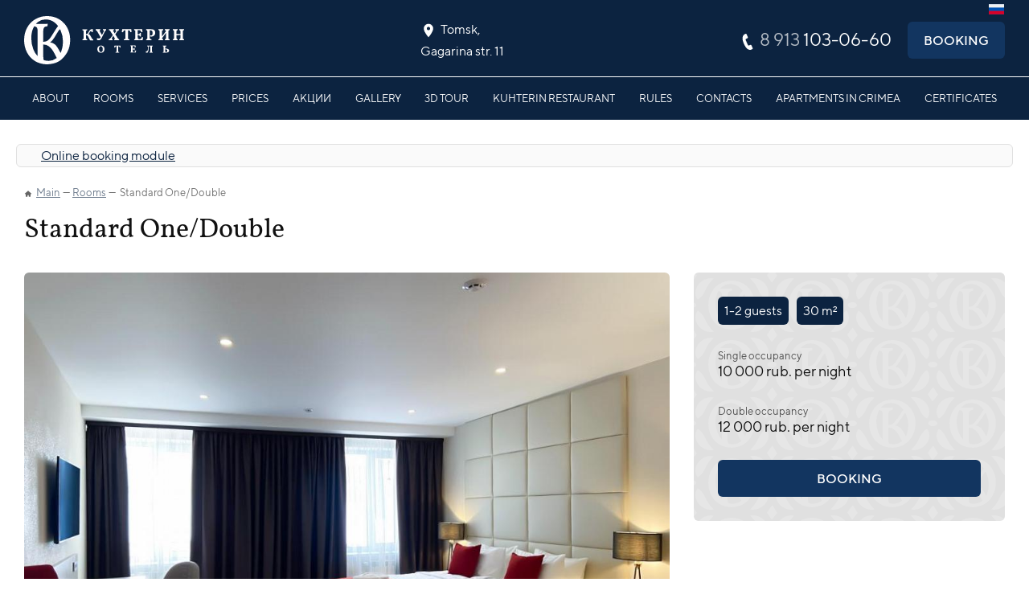

--- FILE ---
content_type: text/html; charset=utf-8
request_url: https://kuhterinhotel.ru/en/catalog/catalog-3/
body_size: 5113
content:
<!DOCTYPE html><html> <head> <meta http-equiv="Content-Type" content="text/html; charset=utf-8"> <meta name="viewport" content="width=device-width, initial-scale=1, maximum-scale=1, user-scalable=0"> <meta name="Author" content="Status Agency, statusagency.ru"> <meta name="format-detection" content="telephone=no"> <title>Стандарт Одно/Двухместный - official site</title> <link rel="stylesheet" type="text/css" href="/css/styles.min.css?v9"> <link rel="shortcut icon" href="/favicon.ico" type="image/x-icon"> <meta name="yandex-verification" content="3269210da0291909" /> <meta property="og:image" content="https://kuhterinhotel.ru/images/slider/01_.jpg"> <meta property="og:title" content=" Standard One/Double" /><meta property="og:description" content=" Большой и просторный номер для одно или двухместного размещения- Кровать размер King/Twin- Телевизор 49 дюймов - Сейф- Бесплатный Wi-Fi- Холодильник- Стильное удобное кресло- Чайная станция и набо" /><meta property="og:image" content="https://kuhterinhotel.ru/data/catalog/280/01.jpg" /><meta property="og:url" content= "https://kuhterinhotel.ru/en/catalog/catalog-3/" /><meta name="twitter:card" content="summary" /><meta name="twitter:title" content=" Стандарт Одно/Двухместный || Standard One/Double" /><meta name="twitter:description" content=" Большой и просторный номер для одно или двухместного размещения- Кровать размер King/Twin- Телевизор 49 дюймов - Сейф- Бесплатный Wi-Fi- Холодильник- Стильное удобное кресло- Чайная станция и набо" /><meta name="twitter:image" content="https://kuhterinhotel.ru/data/catalog/280/01.jpg" /> <meta name="description" content="Большой и просторный номер для одно или двухместного размещения. Большой и просторный номер для одно или двухместного размещения, Кровать размер King/Twin, телевизор 49 дюймов, сейф, бесплатный Wi-Fi, холодильник, стильное удобное кресло, чайная станция и набор для приготовления чая/кофе, косметические принадлежности.
" />  <script type='text/javascript'> (function(w) { var q = [ ['setContext', 'TL-INT-kuhterinhotel', 'en'], ['setContext', 'TL-INT-kuhterinhotel.cert', 'en'], ['embed', 'booking-form', { container: 'tl-booking-form-cert' }] ]; var h = ["ru-ibe.tlintegration.ru", "ibe.tlintegration.ru", "ibe.tlintegration.com"]; var t = w.travelline = (w.travelline || {}), ti = t.integration = (t.integration || {}); ti.__cq = ti.__cq? ti.__cq.concat(q) : q; if (!ti.__loader) { ti.__loader = true; var d=w.document,c=d.getElementsByTagName("head")[0]||d.getElementsByTagName("body")[0]; function e(s,f) {return function() {w.TL||(c.removeChild(s),f())}} (function l(h) { if (0===h.length) return; var s=d.createElement("script"); s.isReloadFuncSet = "set";s.type="text/javascript";s.async=!0;s.src="https://"+h[0]+"/integration/loader.js"; s.onerror=s.onload=e(s,function(){l(h.slice(1,h.length))});c.appendChild(s) })(h); } })(window); </script>  </head> <body class="page-catalog page-notindex ">  <script async src="https://www.googletagmanager.com/gtag/js?id=G-W2SMHL31GH"></script> <script> window.dataLayer = window.dataLayer || []; function gtag(){dataLayer.push(arguments);} gtag('js', new Date()); gtag('config', 'G-W2SMHL31GH'); </script>   <script type="text/javascript"> (function(m,e,t,r,i,k,a){m[i]=m[i]||function(){(m[i].a=m[i].a||[]).push(arguments)}; m[i].l=1*new Date();k=e.createElement(t),a=e.getElementsByTagName(t)[0],k.async=1,k.src=r,a.parentNode.insertBefore(k,a)}) (window, document, "script", "https://mc.yandex.ru/metrika/tag.js", "ym"); ym(86752066, "init", { clickmap:true, trackLinks:true, accurateTrackBounce:true, webvisor:true }); </script> <noscript><div><img src="/data/templates/4/images/86752066" style="position:absolute; left:-9999px;" alt=""></div></noscript>  <div class="__p"> <div class="__mainwr"> <div class="__h"> <div class="mbx"> <div class="hgr"> <div class="logo"><a href="/en/" title="To index">Kuchterin Hotel</a></div> <div class="address"> <div class="bx"><a href="/contacts/#contactsmap"><span>Tomsk,</span> Gagarina str. 11</a></div> </div> <div class="phone"> <div class="tel j-tel-link" data-goal="phoneclick"><em>8 913</em> 103-06-60</div>  </div> <div class="book">  <button class="btn bookbtn" data-tl-booking-open="true">Booking</button> </div> <a href="/" class="lang ru"></a> <div class="mainmenu_tgl"></div> </div> </div> <div class="mainmenu_wr"> <nav class="mainmenu"> <ul class="mainmenu_list"> <li class="mainmenu_i i-about "> <a href="/en/about/">About</a> <ul class="mainmenu_sub"> <li class="mainmenu_sub_i i-about"><a href="/about/">About</a></li> <li class="mainmenu_sub_i i-rules"><a href="/rules/">Rules</a></li></ul> </li> <li class="mainmenu_i i-catalog -current"> <a href="/en/catalog/">Rooms</a> <ul class="mainmenu_sub"> <li class="mainmenu_sub_i i-catalog"><a href="/en/catalog/catalog/"> Economy Standard</a></li> <li class="mainmenu_sub_i i-catalog-2"><a href="/en/catalog/catalog-2/"> Standard Single</a></li> <li class="mainmenu_sub_i i-catalog-3"><a href="/en/catalog/catalog-3/"> Standard One/Double</a></li> <li class="mainmenu_sub_i i-poluluks"><a href="/en/catalog/poluluks/"> Semi-suite</a></li> <li class="mainmenu_sub_i i-luks"><a href="/en/catalog/luks/"> Suite</a></li> <li class="mainmenu_sub_i i-catalog-8"><a href="/en/catalog/catalog-8/"> Standard De Luxe </a></li> <li class="mainmenu_sub_i i-semejnyj_dvuhkomnatnyj"><a href="/en/catalog/semejnyj_dvuhkomnatnyj/"> Family Room</a></li> <li class="mainmenu_sub_i i-apartments"><a href="/apartments/">Apartments in Crimea</a></li></ul> </li> <li class="mainmenu_i i-uslugi "> <a href="/en/uslugi/">Services</a> <ul class="mainmenu_sub"> <li class="mainmenu_sub_i i-shvedskij_stol"><a href="/en/uslugi/shvedskij_stol/">Шведский стол</a></li> <li class="mainmenu_sub_i i-konferencz_zal"><a href="/en/uslugi/konferencz_zal/">Conference hall</a></li> <li class="mainmenu_sub_i i-pool"><a href="/en/uslugi/pool/"> Pool and sauna </a></li> <li class="mainmenu_sub_i i-gym"><a href="/en/uslugi/gym/">Gym</a></li> <li class="mainmenu_sub_i i-foto_i_video"><a href="/en/uslugi/foto_i_video/"> Photo and video shooting</a></li> <li class="mainmenu_sub_i i-komnata_dlya_peregovorov"><a href="/en/uslugi/komnata_dlya_peregovorov/"> Meeting Room </a></li> </ul> </li> <li class="mainmenu_i i-price "> <a href="/en/price/">Prices</a> </li> <li class="mainmenu_i i-actions "> <a href="/en/actions/">Акции</a> </li> <li class="mainmenu_i i-gallery "> <a href="/en/gallery/">Gallery</a> </li> <li class="mainmenu_i i-3d_tur "> <a href="/en/3d_tur/">3D Tour</a> </li> <li class="mainmenu_i i-restoran_kuhterin "> <a href="/en/restoran_kuhterin/">Kuhterin Restaurant</a> </li> <li class="mainmenu_i i-rules "> <a href="/en/rules/">Rules</a> </li> <li class="mainmenu_i i-contacts "> <a href="/en/contacts/">Contacts</a> </li> <li class="mainmenu_i i-apartments "> <a href="/en/apartments/">Apartments in Crimea</a> </li> <li class="mainmenu_i i-certificates "> <a href="/en/certificates/">Certificates</a> </li>  </ul> </nav></div> </div> <div class="popup-recall popup-overlay"> <div class="popup"> <p class="popup_h">Request a call back </p> <div class="-form-simple"></div> </div> </div> <div class="popup-book popup-overlay"> <div class="popup"> <p class="popup_h">Book a room</p> <div class="-form-simple"><div> <form id="addfeedback" class="ajaxform addfeedback" name="addfeedback" method="POST" enctype="multipart/form-data" action="/en/catalog/catalog-3/?feedback-add=8" data-name="/book"> <div class="i formname"> <label class="h" for="name">Name</label> <div class="t"> <input name="name" type="text" size="15" id="addfeedback-name" /> <div class="error"></div> <div class="note"></div> </div> </div> <div class="i formphone"> <label class="h" for="phone">Phone</label> <div class="t"> <input name="phone" type="tel" data-mask="+7 999-999-99-99" fieldtype="phone" id="addfeedback-phone" /> <div class="error"></div> <div class="note"></div> </div> </div> <div class="i formroom"> <label class="h" for="room">Room category</label> <div class="t"> <select name="room" id="addfeedback-room" ><option value=" Suite"> Suite</option><option value=" Semi-suite"> Semi-suite</option><option value=" Family Room"> Family Room</option><option value=" Standard De Luxe "> Standard De Luxe </option><option value=" Standard One/Double"> Standard One/Double</option><option value=" Standard Single"> Standard Single</option><option value=" Economy Standard"> Economy Standard</option></select> <div class="error"></div> <div class="note"></div> </div> </div> <div class="i formbookdate"> <label class="h" for="bookdate">Check-in/Check-out dates</label> <div class="t"> <input name="bookdate" type="text" size="10,200" id="addfeedback-bookdate" /> <div class="error"></div> <div class="note"></div> </div> </div> <div class="i formcomment"> <label class="h" for="comment">Wishes</label> <div class="t"> <textarea name="comment" rows="10" id="addfeedback-comment" ></textarea> <div class="error"></div> <div class="note"></div> </div> </div> <div class="i formsubject2"> <label class="h" for="subject2">Оставьте это поле пустым</label> <div class="t"> <input name="subject2" type="text" id="addfeedback-subject2" /> <div class="error"></div> <div class="note"></div> </div> </div> <div class="confirmbx">By clicking the Send button, I give <a href="/personalconsent/" target="_blank">my consent to the processing of personal data</a></div> <div class="submitgr"> <button type="submit">Send</button> </div> </form></div><style>.formsubject2{display:none !important;}</style></div> </div> </div> <div class="__c"> <style>#block-search, #block-search * { box-sizing: border-box;
}
#block-search { background: #FAFAFA;
border-radius: 6px; margin: 0 auto 20px; max-width: 1240px; border: 1px solid #E0E0E0; } .tl-container { padding: 0 30px; }</style><div id='block-search'> <div id='tl-search-form' class='tl-container'> <noindex><a href='https://www.travelline.pro' rel='nofollow'>Online booking module</a></noindex> </div></div><script type='text/javascript'> (function(w) { var q = [ ['setContext', 'TL-INT-kuhterinhotel.inner', 'en'], ['embed', 'search-form', { container: 'tl-search-form' }] ]; var t = w.travelline = (w.travelline || {}), ti = t.integration = (t.integration || {}); ti.__cq = ti.__cq ? ti.__cq.concat(q) : q; if (!ti.__loader) { ti.__loader = true; var d = w.document, p = d.location.protocol, s = d.createElement('script'); s.type = 'text/javascript'; s.async = true; s.src = (p == 'https:' ? p : 'http:') + '//ibe.tlintegration.com/integration/loader.js'; (d.getElementsByTagName('head')[0] || d.getElementsByTagName('body')[0]).appendChild(s); } })(window);</script><div class="mbx"><div><div class="catpage ~contentgr"><div class="~contentmain"> <ul class="treemenu"> <li><a href="/">Main</a></li><li><a href="/en/catalog/">Rooms</a></li><li> Standard One/Double</li></ul><h1> Standard One/Double</h1><div class="catdata"> <div class="headgr"> <div class="img"> <div class="imgm"> <a href="/data/catalog/280/01.jpg" data-rel="lightbox:gal-catalog-3"><img src="/thumbs/w1000//data/catalog/280/01.jpg" alt=" Standard One/Double"/></a></div> <div class="imgsgr -sz -imgsgr4"><div class="i"><a href="/data/catalog/280/05.jpg" data-rel="lightbox:gal-catalog-3"><img src="/thumbs/w200-h200-c1.1/data/catalog/280/05.jpg" alt=" Standard One/Double"/></a></div><div class="i"><a href="/data/catalog/280/img_4505.jpg" data-rel="lightbox:gal-catalog-3"><img src="/thumbs/w200-h200-c1.1/data/catalog/280/img_4505.jpg" alt=" Standard One/Double"/></a></div><div class="i"><a href="/data/catalog/280/07.jpg" data-rel="lightbox:gal-catalog-3"><img src="/thumbs/w200-h200-c1.1/data/catalog/280/07.jpg" alt=" Standard One/Double"/></a></div><div class="i"><a href="/data/catalog/280/08.jpg" data-rel="lightbox:gal-catalog-3"><img src="/thumbs/w200-h200-c1.1/data/catalog/280/08.jpg" alt=" Standard One/Double"/></a></div></div> </div> <div class="t"> <div class="bx"> <div></div> <div class="labels"><div class="labels_i peopl">1-2 guests</div><div class="labels_i area">30 m²</div></div> <div class="price"><p><em>Single occupancy</em> 10 000 rub. per&nbsp;night</p><p><em>Double occupancy</em> 12 000 rub. per&nbsp;night</p></div> <button class="btn bookbtn" data-tl-booking-open="true" data-tl-room="">Booking</button> </div> </div> </div><div class="descr"><p></p><p>Large and spacious room for single or double check-in<br />- Bed size King/Twin <br />- TV 49 inches <br />- Safe deposit box <br />- Free Wi-Fi <br />- Refrigerator <br />- Stylish comfortable chair <br />- Tea station and tea/coffee set <br />- Cosmetics, bathrobes and slippers<br /><span style="font-family: inherit; font-size: unset;"><br /><strong>Note: the interior design and room area of this category may differ from the images presented. Please consider this when booking. <strong>The booking rate is valid from&nbsp;</strong></strong></span><strong><span style="font-family: inherit; font-size: unset;">October 01, 2024.</span></strong></p><p><span style="font-family: inherit; font-size: unset;"><strong><strong></strong><br /></strong></span></p><p></p><div><p></span></p><ul><li>Additional &nbsp;guest&nbsp;&mdash; <strong>2&nbsp;000&nbsp;RUB per day</strong></li><li>Сhild under &nbsp;10 years old&nbsp;&mdash; <strong>FREE check-in</strong></li><li>Сhild up to &nbsp;10 years&nbsp;&mdash; <strong>2 &nbsp;000&nbsp;RUB per day</strong></li></ul><p><strong>Guaranteed reservation - 1 night hotel stay</strong><br /><strong>Check-in &mdash; 14:00. Check-out&nbsp; &mdash; 12:00</strong><br /><strong>Check-in from 00:00 to 14:00 &mdash; 50% of the cost of 1 day of hotel accommodation</strong><br /><strong><br /></strong></p><p><strong>&nbsp;</strong></p><p></p></div></div></div><div class="samelist"><p class="h2">Other room options</p><div class="catchildsgr"><div class="i"><div class="bx"><div class="img"><a href="/en/catalog/catalog-8/"><img src="/thumbs/w600-h400-c6.4/data/catalog/285/02.jpg" alt=" Standard De Luxe " /></a><div class="labels"><div class="labels_i peopl">1-2 guests</div><div class="labels_i area">40 m²</div></div></div><div class="t"><p class="h"><a href="/en/catalog/catalog-8/" title=" Standard De Luxe "> Standard De Luxe </a></p><div class="price"><p><em>Single occupancy</em> 12 000 rub. per&nbsp;night</p><p><em>Double occupancy</em> 14 000 rub. per&nbsp;night</p></div></div><div class="bt"> <button class="btn bookbtn" data-tl-booking-open="true" data-tl-room="">Booking</button> </div></div></div><div class="i"><div class="bx"><div class="img"><a href="/en/catalog/catalog/"><img src="/thumbs/w600-h400-c6.4/data/catalog/278/standart_eko_307-1.jpg" alt=" Economy Standard" /></a><div class="labels"><div class="labels_i peopl">1-2 guests</div><div class="labels_i area">20 m²</div></div></div><div class="t"><p class="h"><a href="/en/catalog/catalog/" title=" Economy Standard"> Economy Standard</a></p><div class="price"><p><em>Single occupancy</em> 4 500 rub. per&nbsp;night</p><p><em>Double occupancy</em> 5 500 rub. per&nbsp;night</p></div></div><div class="bt"> <button class="btn bookbtn" data-tl-booking-open="true" data-tl-room="144295">Booking</button> </div></div></div><div class="i"><div class="bx"><div class="img"><a href="/en/catalog/catalog-2/"><img src="/thumbs/w600-h400-c6.4/data/catalog/279/01.jpg" alt=" Standard Single" /></a><div class="labels"><div class="labels_i peopl">1-2 guests</div><div class="labels_i area">25 m²</div></div></div><div class="t"><p class="h"><a href="/en/catalog/catalog-2/" title=" Standard Single"> Standard Single</a></p><div class="price"><p><em>Single occupancy</em> 8 000 rub. per&nbsp;night</p><p><em>Double occupancy</em> 10 000 rub. per&nbsp;night</p></div></div><div class="bt"> <button class="btn bookbtn" data-tl-booking-open="true" data-tl-room="144291">Booking</button> </div></div></div></div> </div></div><div class="~contentside"></div></div></div></div> </div> <div class="__f"> <div class="mbx"> <div class="footergr"> <div class="i main"> <div class="logo"></div> <p class="bookbx"><button class="btn bookbtn" data-tl-booking-open="true" data-tl-room="">Booking</button></p> <p class="phone"><em>8 913</em> 103-06-60</p> <p class="phone">8 (3822) 900—660</p> <p class="address"><span>Tomsk,</span> Gagarina str. 11</p> </div> <div class="i"> <p class="h">Hotel</p> <ul> <li><a href="/about/">About</a></li> <li><a href="/rules/">Rules</a></li> <li><a href="%7C%7C/en/price/">Price</a></li>   <li><a href="%7C%7C/en/gallery/">Gallery</a></li>  </ul> </div> <div class="i"> <p class="h">Rooms</p> <ul class="mainmenu_sub"> <li class="mainmenu_sub_i i-catalog"><a href="/en/catalog/catalog/"> Economy Standard</a></li> <li class="mainmenu_sub_i i-catalog-2"><a href="/en/catalog/catalog-2/"> Standard Single</a></li> <li class="mainmenu_sub_i i-catalog-3"><a href="/en/catalog/catalog-3/"> Standard One/Double</a></li> <li class="mainmenu_sub_i i-poluluks"><a href="/en/catalog/poluluks/"> Semi-suite</a></li> <li class="mainmenu_sub_i i-luks"><a href="/en/catalog/luks/"> Suite</a></li> <li class="mainmenu_sub_i i-catalog-8"><a href="/en/catalog/catalog-8/"> Standard De Luxe </a></li> <li class="mainmenu_sub_i i-semejnyj_dvuhkomnatnyj"><a href="/en/catalog/semejnyj_dvuhkomnatnyj/"> Family Room</a></li> <li class="mainmenu_sub_i i-apartments"><a href="/apartments/">Apartments in Crimea</a></li></ul> </div> <div class="i"> <p class="h">Services</p> <ul class="mainmenu_sub"> <li class="mainmenu_sub_i i-shvedskij_stol"><a href="/en/uslugi/shvedskij_stol/">Шведский стол</a></li> <li class="mainmenu_sub_i i-konferencz_zal"><a href="/en/uslugi/konferencz_zal/">Conference hall</a></li> <li class="mainmenu_sub_i i-pool"><a href="/en/uslugi/pool/"> Pool and sauna </a></li> <li class="mainmenu_sub_i i-gym"><a href="/en/uslugi/gym/">Gym</a></li> <li class="mainmenu_sub_i i-foto_i_video"><a href="/en/uslugi/foto_i_video/"> Photo and video shooting</a></li> <li class="mainmenu_sub_i i-komnata_dlya_peregovorov"><a href="/en/uslugi/komnata_dlya_peregovorov/"> Meeting Room </a></li> </ul> </div> </div> </div> <div class="ftwr"> <div class="mbx"> <div class="footerbottomgr"> <div class="i copyrights"> <p>© Kuhterin Ltd., 2021&mdash;2026</p> <p class="author">Website development — <a href="http://statusagency.ru">Status Agency</a></p> </div> <div class="i social"> <div><div class="socicosgr"> <a href="https://vk.com/kuhterinhotel" class="ico-vk" target="_blank"><img src="/images/icons/vk.svg" alt=""></a>   </div></div> </div> </div> </div> </div> </div> </div> </div> <div class="gotop"></div> <script src="/js/jquery.js" type="text/javascript"></script> <script src="/js/functions.min.js?v6-%5B%#%24time5D" type="text/javascript"></script> </body></html><!--0.16574120521545-->

--- FILE ---
content_type: text/css
request_url: https://kuhterinhotel.ru/css/styles.min.css?v9
body_size: 78019
content:
*,:after,:before{box-sizing:inherit}html{box-sizing:border-box;height:100%}@media all and (-ms-high-contrast:none),(-ms-high-contrast:active){html{display:flex;flex-direction:column}}body{display:flex;flex-direction:column;min-height:100%;margin:0;background-color:transparent;text-rendering:optimizeLegibility;text-decoration-skip:objects;-webkit-text-size-adjust:100%;-webkit-font-smoothing:antialiased;-webkit-tap-highlight-color:transparent}:focus{outline:0}blockquote,dd,dl,figure,p{margin:0}blockquote,q{quotes:none}ol,ul{padding:0;margin:0;list-style-type:none}table{border-collapse:collapse;border-spacing:0}th{font-weight:inherit}h1,h2,h3,h4,h5,h6{margin:0;font-size:inherit;font-weight:inherit}audio,video{display:block}img{border:none}iframe{border:none}code,kbd,pre,samp{font-family:monospace,monospace;font-size:inherit}a{background-color:transparent;text-decoration:underline;color:inherit}abbr{border:none;text-decoration:none}b,strong{font-weight:inherit}em,i{font-style:inherit}dfn{font-style:inherit}mark{background-color:transparent;color:inherit}small{font-size:inherit}sub,sup{position:relative;vertical-align:baseline;font-size:inherit;line-height:0}sub{bottom:-.25em}sup{top:-.5em}button,input,optgroup,select,textarea{padding:0;margin:0;border:none;border-radius:0;box-shadow:none;background-color:#fff;font:inherit;color:#000;letter-spacing:inherit}button,input{overflow:visible}button,select{text-align:left;text-transform:none}[type=button],[type=reset],[type=submit],button{cursor:pointer;-webkit-appearance:none}textarea{resize:none;overflow-y:auto;overflow-x:hidden}[type=button]::-moz-focus-inner,[type=reset]::-moz-focus-inner,[type=submit]::-moz-focus-inner,button::-moz-focus-inner{border:none;padding:0}[type=button]:-moz-focusring,[type=reset]:-moz-focusring,[type=submit]:-moz-focusring,button:-moz-focusring{outline:0}[type=number]::-webkit-inner-spin-button,[type=number]::-webkit-outer-spin-button{height:auto}[type=search]::-webkit-search-decoration{-webkit-appearance:none}[type=search]{outline:0}::-webkit-file-upload-button{-webkit-appearance:button;font:inherit}fieldset{padding:0;margin:0;border:none}legend{display:block;padding:0;white-space:normal}select::-ms-expand{display:none}::-webkit-input-placeholder{color:inherit;opacity:.5;transition:opacity .3s}::-moz-placeholder{color:inherit;opacity:.5;transition:opacity .3s}:-moz-placeholder{color:inherit;opacity:.5;transition:opacity .3s}:-ms-input-placeholder{color:inherit;opacity:.5;transition:opacity .3s}::-webkit-inner-spin-button,::-webkit-outer-spin-button{-webkit-appearance:none}input[type=number]{-moz-appearance:textfield}:focus::-webkit-input-placeholder{opacity:0}:focus::-moz-placeholder{opacity:0}:focus:-moz-placeholder{opacity:0}:focus:-ms-input-placeholder{opacity:0}svg{display:block;width:100%;height:100%;fill:currentColor}[hidden]{display:none}.disabled,:disabled{cursor:not-allowed}::-ms-clear{display:none}:-webkit-autofill{box-shadow:0 0 100px #fff inset;-webkit-text-fill-color:currentColor}::selection{color:#fff;background-color:#338fff}.clearfix:after{content:'';display:block;clear:both}.visually-hidden{position:absolute;z-index:-1;width:0;height:0;padding:0;margin:0;border:none;overflow:hidden}.contain-pic,.cover-pic{position:absolute;top:0;left:0;width:100%;height:100%}.cover-pic{object-fit:cover}.contain-pic{object-fit:contain}.footer-page{margin-top:auto}.contentgr.-alt .contentside{order:unset}.contentmain{width:75%}.contentside{width:25%;order:-1}.swiper-container{margin-left:auto;margin-right:auto;position:relative;overflow:hidden;list-style:none;padding:0;z-index:1}.swiper-container-vertical .swiper-wrapper{flex-direction:column}.swiper-wrapper{position:relative;width:100%;z-index:1;display:flex;transition-property:transform}.swiper-container-android .swiper-slide,.swiper-wrapper{transform:translate3d(0,0,0)}.swiper-container-multirow .swiper-wrapper{flex-wrap:wrap}.swiper-container-multirow-column .swiper-wrapper{flex-wrap:wrap;flex-direction:column}.swiper-container-free-mode .swiper-wrapper{transition-timing-function:ease-out;margin:0 auto}.swiper-slide{flex-shrink:0;width:100%;height:100%;position:relative;transition-property:transform}.swiper-slide-invisible-blank{visibility:hidden}.swiper-container-vertical .swiper-wrapper{flex-direction:column}.swiper-container-autoheight,.swiper-container-autoheight .swiper-slide{height:auto}.swiper-container-autoheight .swiper-wrapper{align-items:flex-start;transition-property:transform,height}.swiper-container-fade.swiper-container-free-mode .swiper-slide{transition-timing-function:ease-out}.swiper-container-fade .swiper-slide{pointer-events:none;transition-property:opacity}.swiper-container-fade .swiper-slide .swiper-slide{pointer-events:none}.swiper-container-fade .swiper-slide-active,.swiper-container-fade .swiper-slide-active .swiper-slide-active{pointer-events:auto}.slider0[data-slides] .slick-list{margin-left:-30px}.slider0[data-slides] .slick-list .i{padding-left:30px}.slider0 .sliderbx{overflow:hidden}.slider0 .sliderbx .i{display:inherit}.slider0 .i{display:none}.slider0 .i:first-child{display:inherit}.slick-slider{position:relative;display:block;-webkit-user-select:none;-moz-user-select:none;-ms-user-select:none;user-select:none;-webkit-touch-callout:none;-khtml-user-select:none;-ms-touch-action:pan-y;touch-action:pan-y;-webkit-tap-highlight-color:transparent}.slick-list{position:relative;display:block;overflow:hidden;margin:0;padding:0}.slick-list:focus{outline:0}.slick-list.dragging{cursor:pointer;cursor:hand}.slick-slider .slick-list,.slick-slider .slick-track{-webkit-transform:translate3d(0,0,0);-moz-transform:translate3d(0,0,0);-ms-transform:translate3d(0,0,0);-o-transform:translate3d(0,0,0);transform:translate3d(0,0,0)}.slick-track{position:relative;top:0;left:0;display:block;margin-left:auto;margin-right:auto}.slick-track:after,.slick-track:before{display:table;content:''}.slick-track:after{clear:both}.slick-loading .slick-track{visibility:hidden}.slick-slide{display:none;float:left;height:100%;min-height:1px}[dir=rtl] .slick-slide{float:right}.slick-slide img{display:block}.slick-slide.slick-loading img{display:none}.slick-slide.dragging img{pointer-events:none}.slick-initialized .slick-slide{display:block}.slick-loading .slick-slide{visibility:hidden}.slick-vertical .slick-slide{display:block;height:auto;border:1px solid transparent}.slick-arrow.slick-hidden{display:none}.overlay{display:block;position:fixed;left:0;top:0;width:100%;height:100%;background:url([data-uri]);z-index:50}.popup-overlay{position:fixed;left:0;top:0;width:100%;height:100%;overflow-y:scroll;overflow-x:auto;z-index:60;padding:60px;align-items:center;display:flex;visibility:hidden}.popup-overlay .popup{position:relative;margin:auto;opacity:0;transform:translateY(-50px);transition:all .3s ease}.popup-overlay.show{visibility:visible}.popup-overlay.show .popup{transform:none;opacity:1}.popup-overlay a.close-popup{position:absolute;top:20px;right:20px;width:30px;height:30px;display:inline-block;vertical-align:middle;text-indent:-9999px;overflow:hidden;background:url('../images/icons/close-w.svg') no-repeat transparent;background-size:contain;outline:0;cursor:pointer}@media only screen and (min-width:768px) and (max-width:1023px){.popup-overlay .popup{max-width:80%}}@media only screen and (max-width:767px){.popup-overlay{padding:0}.popup-overlay .popup{max-width:none;padding-top:50px;min-height:100%}.popup-overlay a.close-popup{top:10px;right:10px;background-image:url('../images/icons/close.svg');width:30px;height:30px}}@font-face{font-family:vollkorn;src:url('./fonts/vollkorn.woff') format('woff');font-weight:400;font-style:normal;font-display:swap}@font-face{font-family:ttnorms-medium;src:url('./fonts/ttnorms-medium.woff') format('woff');font-weight:400;font-style:normal;font-display:swap}@font-face{font-family:ttnorms;src:url('./fonts/ttnorms.woff') format('woff');font-weight:400;font-style:normal;font-display:swap}.__c .mapbx,.__c .ourfacts,.__c .ourfacts2,._gr,.catchildsgr,.catdata .headgr,.catlocksgr,.catparentsgr,.commentsgr,.contactsdatagr,.contentgr,.ctabx .ctagr,.footerbottomgr,.footergr,.galchildsgr,.galparentsgr,.indexcommentsgr,.mgr,.mgr-alt,.mgr-base,.newsgr,.ourplusesgr{display:flex;flex-wrap:wrap;margin-left:-30px;margin-left:var(--_-sp)}.__c .mapbx .mapbx_i,.__c .ourfacts .i,.__c .ourfacts2 .i,._gr .__i,._gr ._i,.catchildsgr .i,.catdata .headgr .img,.catdata .headgr .t,.catlocksgr .i,.catparentsgr .i,.commentsgr .i,.contactsdatagr .i,.contentmain,.contentside,.ctabx .ctagr>.i,.footerbottomgr .i,.footergr .i,.galchildsgr .i,.galparentsgr .i,.indexcommentsgr .i,.mgr .i,.mgr-alt .i,.mgr-base .i,.newsgr .i,.ourplusesgr .i{padding-left:30px;padding-left:var(--_sp)}._gr ._i,._gr3 ._i{width:33.33333333%}._gr ._i2,._gr3 ._i2{width:66.66666667%}._gr2 ._i{width:50%}._gr4 ._i{width:25%}._gr4 ._i2{width:50%}._gr4 ._i3{width:75%}._gr5 ._i{width:20%}._gr5 ._i2{width:40%}._gr5 ._i3{width:60%}._gr5 ._i4{width:80%}._gr6 ._i{width:16.66666667%}._gr6 ._i2{width:33.33333333%}._gr6 ._i3{width:50%}._gr6 ._i4{width:66.66666667%}._gr6 ._i5{width:83.33333333%}html{--scrollbar-width:20px;font-family:ttnorms,sans-serif;font-size:16px;line-height:1.7;color:#111}strong{font-family:ttnorms-medium,sans-serif;font-weight:400}a{color:#0c2340}a:active,a:hover{color:#184680}img{max-width:100%;vertical-align:middle}a img{border-width:0}.__c .billboardbx .h strong,.catchildsgr .i .h strong,.catlocksgr .i .h strong,.catparentsgr .i .h strong,.ctabx .cta_h strong,.ctabx .cta_h2 strong,.galchildsgr .i .h strong,.galparentsgr .i .h strong,.h1 strong,.h2 strong,.h3 strong,.h4 strong,.h5 strong,.indexcommentsgr .i .h strong,.mgr .i .h strong,.mgr-alt .i .h strong,.mgr-base .i .h strong,.newsgr .i .h strong,.ourplusesgr .i .h strong,h1 strong,h2 strong,h3 strong,h4 strong,h5 strong,h6 strong{font-family:vollkorn,sans-serif}.__c .billboardbx .h a,.catchildsgr .i .h a,.catlocksgr .i .h a,.catparentsgr .i .h a,.ctabx .cta_h a,.ctabx .cta_h2 a,.galchildsgr .i .h a,.galparentsgr .i .h a,.h1 a,.h2 a,.h3 a,.h4 a,.h5 a,.indexcommentsgr .i .h a,.mgr .i .h a,.mgr-alt .i .h a,.mgr-base .i .h a,.newsgr .i .h a,.ourplusesgr .i .h a,h1 a,h2 a,h3 a,h4 a,h5 a,h6 a{text-decoration:none;border-bottom:1px solid}.__c .billboardbx .h img,.catchildsgr .i .h img,.catlocksgr .i .h img,.catparentsgr .i .h img,.ctabx .cta_h img,.ctabx .cta_h2 img,.galchildsgr .i .h img,.galparentsgr .i .h img,.h1 img,.h2 img,.h3 img,.h4 img,.h5 img,.indexcommentsgr .i .h img,.mgr .i .h img,.mgr-alt .i .h img,.mgr-base .i .h img,.newsgr .i .h img,.ourplusesgr .i .h img,h1 img,h2 img,h3 img,h4 img,h5 img,h6 img{vertical-align:middle}.__c .h1,.calcgr .calcsum,.h1,body.page-index h2,h1{font-family:vollkorn,sans-serif;font-weight:400;font-size:34px;line-height:1.3;margin-bottom:30px;margin-bottom:var(--_mgb)}.__c .ctabx .cta_h,.__c .h2,.ctabx .cta_h,.h2,.popup .popup_h,body.page-index h3,h2{font-family:vollkorn,sans-serif;font-weight:400;font-size:30px;line-height:1.3;margin-bottom:15px;margin-bottom:var(--_mgb-s)}.__c .__c .billboardbx .h,.__c .billboardbx .h,.__c .h3,.__c .indexcommentsgr .i .h,.__c .ourplusesgr .i .h,.__p .formbx .formbx_h,.footergr .i .h,.h3,.indexcommentsgr .i .h,.ourplusesgr .i .h,body.page-index h4,h3{font-family:vollkorn,sans-serif;font-weight:400;font-size:26px;line-height:1.3;margin-bottom:15px;margin-bottom:var(--_mgb-s)}.__c .catchildsgr .i .h,.__c .catlocksgr .i .h,.__c .catparentsgr .i .h,.__c .ctabx .cta_h2,.__c .galchildsgr .i .h,.__c .galparentsgr .i .h,.__c .h4,.__c .mgr .i .h,.__c .mgr-alt .i .h,.__c .mgr-base .i .h,.__c .newsgr .i .h,.catchildsgr .i .h,.catlocksgr .i .h,.catparentsgr .i .h,.ctabx .cta_h2,.galchildsgr .i .h,.galparentsgr .i .h,.h4,.mgr .i .h,.mgr-alt .i .h,.mgr-base .i .h,.newsgr .i .h,h4{font-family:vollkorn,sans-serif;font-weight:400;font-size:22px;line-height:1.3;margin-bottom:15px;margin-bottom:var(--_mgb-s)}.__c .h5,.h5,h5,h6{font-family:vollkorn,sans-serif;font-weight:400;font-size:18px;line-height:1.3;margin-bottom:15px;margin-bottom:var(--_mgb-s)}.__c .h5 strong,.h5 strong,h5 strong,h6 strong{font-family:ttnorms-medium,sans-serif}.hdrgr{margin-bottom:30px;margin-bottom:var(--_mgb)}.hdrgr .h{margin-bottom:0}.hdrgr .subh{font-size:22px;opacity:.9;margin-bottom:0}.hdrgr .subh:before{display:inline-block;content:'';display:block;width:100px;height:3px;background:#e0e0e0;margin:8px 0}.t1{font-size:13px}.t2{font-size:11px}.__h{padding-top:20px;padding-bottom:1px;margin-bottom:30px;margin-bottom:var(--_mgb);background:#0c2340;color:#fff}.page-index .__h{background:0 0;position:absolute;top:0;left:0;width:100%;z-index:10}.__h .hgr{display:flex;justify-content:space-between;flex-wrap:wrap;align-items:center;position:relative;margin-bottom:15px;margin-bottom:var(--_mgb-s)}.__h .lang{position:absolute;top:-15px;right:0;width:20px;height:13.3203125px;display:inline-block;vertical-align:middle;text-indent:-9999px;overflow:hidden;background:url('../images//icons/lang-ru.svg') no-repeat transparent;background-size:contain}.__h .lang.en{background-image:url('/images/icons/lang-en.svg')}.__h a{text-decoration:none;color:currentColor}.__h .logo{position:relative;flex:0 0 auto;margin-right:auto;width:199.51219512px;height:60px;display:inline-block;vertical-align:middle;text-indent:-9999px;overflow:hidden;background:url('../images/logo.svg') no-repeat transparent;background-size:contain}.__h .logo a{display:block;position:absolute;top:0;left:0;overflow:hidden;width:100%;height:100%;text-indent:-9999px;border:0}.__h .address,.__h .companydescr,.__h .mail{text-align:center;margin-left:auto;margin-right:auto}.__h .companydescr{flex:0.7 1 0}@media only screen and (max-width:767px){.__h .companydescr{display:none}}.__h .address{text-align:left}.__h .address a span{display:block}.__h .address a span:before{content:'';width:20px;height:20px;display:inline-block;vertical-align:middle;text-indent:-9999px;overflow:hidden;background:url('../images//icons/addr.svg') no-repeat transparent;background-size:contain;margin-right:5px}.__h .phone{margin-left:auto;margin-right:20px;text-align:right}@media only screen and (max-width:767px){.__h .phone{margin-left:auto;margin-right:auto}}.__h .phone .tel{line-height:1;font-size:22px}.__h .phone .tel a:before{content:'';width:20px;height:20px;display:inline-block;vertical-align:middle;text-indent:-9999px;overflow:hidden;background:url('../images//icons/phone.svg') no-repeat transparent;background-size:contain;margin-right:5px}.__h .phone .tel em{opacity:.7}.__h .phone .recallbtn{padding:0;line-height:1;text-transform:lowercase;color:#fff;background:0 0;border-bottom:1px dotted}@media only screen and (max-width:767px){.__h .logo{background-image:url('../images/logo-pict.svg');width:47.56097561px;height:50px}.__h .address,.__h .mail{display:none}.__h .bookbtn{padding:10px;font-size:16px}.__h .phone{order:1}.__h .phone .tel{margin-bottom:0}.__h .phone .tel a{width:30px;height:30px;display:inline-block;vertical-align:middle;background:url('../images/icons/phone.svg') no-repeat transparent;background-size:contain;overflow:hidden;text-align:left;text-indent:-9999px;display:block}.__h .phone .recallbtn{display:none}.__h .phone em{display:none}}@media only screen and (min-width:768px) and (max-width:1023px){.__h .address,.__h .mail{display:none}}.jip{width:auto!important}.mainmenu_tgl{display:none;position:relative;width:26px;height:26px;cursor:pointer}.mainmenu_tgl:after,.mainmenu_tgl:before{display:inline-block;content:'';width:100%;height:100%;position:absolute;background:url(../images/icons/menu.svg) center no-repeat transparent;background-size:contain;transition:all .3s ease}.mainmenu_tgl:after{background-image:url(../images/icons/close-w.svg);transform:rotate(20deg);opacity:0;padding:1px;background-origin:content-box}@media only screen and (max-width:767px){.mainmenu_tgl{display:block;order:2}.mainmenu_tgl.-active:before{opacity:0;transform:rotate(-20deg)}.mainmenu_tgl.-active:after{opacity:1;transform:none}}.mainmenu{margin-bottom:-1px}@media only screen and (min-width:768px){.mainmenu{border-top:1px solid}.page-index .mainmenu{border-top:0;border-bottom:1px solid}}.mainmenu .mainmenu_list{display:flex;flex-wrap:wrap;justify-content:space-between;align-items:center}.mainmenu .mainmenu_i{font-size:13px;text-transform:uppercase;position:relative}.mainmenu .mainmenu_i a{display:block;padding:20px 10px;line-height:1;color:currentColor}.mainmenu .mainmenu_i a:hover{opacity:.8}@media only screen and (max-width:767px){.mainmenu.-active .mainmenu_list{box-shadow:0 4px 10px rgba(0,0,0,.3);transform:none}.mainmenu .mainmenu_list{flex-direction:column;flex-wrap:nowrap;position:fixed;top:0;left:0;height:100%;width:70%;overflow-y:scroll;justify-content:flex-start;align-items:stretch;padding:20px;background:rgba(0,0,0,.8);transform:translateX(-101%);transition:all .3s ease;z-index:10}.mainmenu .mainmenu_list .mainmenu_i{text-align:center;font-size:18px;margin-bottom:15px;margin-bottom:var(--_mgb-s)}.mainmenu .mainmenu_list .mainmenu_i a{padding:10px}}.mainmenu .mainmenu_sub{display:none;flex-direction:column;background:#fff;color:#000;box-shadow:0 0 10px rgba(0,0,0,.2)}.mainmenu .mainmenu_sub .mainmenu_sub_i{font-size:13px}.mainmenu .mainmenu_sub .mainmenu_sub_i a{padding:10px 20px}@media only screen and (min-width:768px){.mainmenu .mainmenu_sub{min-width:300%;position:absolute;left:0;z-index:2;top:99.5%}.mainmenu .mainmenu_i:hover .mainmenu_sub{display:flex}}@media only screen and (max-width:767px){.mainmenu .-haschilds{display:flex;flex-wrap:wrap;justify-content:center;align-items:center}.mainmenu .-haschilds>a{flex:1 1 auto}.mainmenu .-haschilds .mainmenu_sub{display:none;width:100%}.mainmenu .-haschilds .mainmenu_sub_tgl{display:inline-block;content:'';width:1px;height:1px;margin:6px;margin-bottom:0;border:6px solid;border-left-color:transparent;border-bottom-color:transparent;border-right-color:transparent}.mainmenu .-haschilds.-open .mainmenu_sub{display:block}}.mainmenu .jip{position:absolute}.__c p{margin-bottom:30px;margin-bottom:var(--_mgb)}.__c ol{list-style-position:inside;margin-bottom:30px;margin-bottom:var(--_mgb);counter-reset:myCounter}.__c ol li{padding-left:25px}.__c ol li:before{counter-increment:myCounter;content:counter(myCounter) '.';display:inline-block;width:25px;padding-right:5px;margin-left:-25px;text-align:right;opacity:.9}.__c ul{list-style:none;margin-bottom:30px;margin-bottom:var(--_mgb)}.__c ul li{overflow:hidden;padding-left:12px}.__c ul li:before{display:inline-block;content:'';width:5px;height:5px;background:currentColor;opacity:.6;border-radius:50%;margin-left:-12px;margin-right:8px;vertical-align:middle;margin-bottom:2px}.__c img.frame{border-radius:6px}.__c img.float{float:left;margin-right:30px;margin-right:var(--_sp)}.__c img.floatalt{float:right;margin-left:30px;margin-left:var(--_sp)}.__c .inform,.__c .informbx,.__c .textbx,.__c blockquote{padding:30px;padding:var(--_sp);border:1px solid #e0e0e0;border-radius:6px;background:#e0e0e0;font-size:18px;line-height:1.3;text-align:center;margin-bottom:30px;margin-bottom:var(--_mgb)}.__c .inform>:last-child,.__c .informbx>:last-child,.__c .textbx>:last-child,.__c blockquote>:last-child{margin-bottom:0}.__c .inform>:last-child>:last-child,.__c .informbx>:last-child>:last-child,.__c .textbx>:last-child>:last-child,.__c blockquote>:last-child>:last-child{margin-bottom:0}.__c .inform.-hi,.__c .informbx.-hi,.__c .textbx.-hi,.__c blockquote.-hi{border-color:#0a1d35;color:#fff;background:#123560}.__c .inform.-lo,.__c .informbx.-lo,.__c .textbx.-lo,.__c blockquote.-lo{border-color:rgba(224,224,224,.5);background:rgba(224,224,224,.5);opacity:.8}.__c .textbx{font-size:16px;line-height:1.7;text-align:left}.__c .accentbx{padding:30px;padding:var(--_sp);padding-right:0;border-left:5px solid #c7c7c7;background:#e0e0e0;font-size:18px;line-height:1.3;margin-bottom:30px;margin-bottom:var(--_mgb)}.__c .accentbx>:last-child{margin-bottom:0}.__c .accentbx>:last-child>:last-child{margin-bottom:0}.__c .accentbx.-hi{border-color:#0a1d35;color:#fff;background:#123560}.__c .accentbx.-lo{border-color:rgba(224,224,224,.5);background:rgba(224,224,224,.5);opacity:.8}.__c .-tx-em{display:inline-block;padding:4px 8px;background:#123560;color:#fff;border-radius:3px}.__c .-tx-em.-hi{background:#0c2340}.__c .-tx-em.-lo{background:#e0e0e0;color:currentColor}.__c .-tx-bd{background:linear-gradient(to bottom,transparent 0,transparent 85%,#123560 85%) bottom repeat-x;position:relative}.__c .-tx-bd.-hi{background:linear-gradient(to bottom,transparent 0,transparent 85%,#0c2340 85%) bottom repeat-x}.__c .-tx-bd.-lo{background:linear-gradient(to bottom,transparent 0,transparent 85%,#e0e0e0 85%) bottom repeat-x}.__c .-tx-add{font-size:13px;opacity:.9}.__c hr{height:1px;background:0 0;border:none;border-top:1px solid #e0e0e0;margin-bottom:30px;margin-bottom:var(--_mgb)}.__c table{width:100%;margin-bottom:30px;margin-bottom:var(--_mgb)}.__c table tr:hover td{background:#e0e0e0}.__c table tr td,.__c table tr th{padding:4px 10px}.__c table tr th{padding-top:8px;padding-bottom:8px;text-align:left;font-size:18px;font-weight:400;border:0;border-bottom:1px solid #e0e0e0;background:#e0e0e0}.__c table tr td{border:0;border-bottom:1px solid #e0e0e0;text-align:left;vertical-align:top}.__c table tr td>:last-child{margin-bottom:0}.__c table tr.even td,.__c table tr:nth-child(2n){background:#fafafa}.__c table tbody:last-child tr:last-child td,.__c table>tr:last-child td{border:0}.__c .sidemenu{margin-bottom:30px;margin-bottom:var(--_mgb)}.__c .sidemenu ul{border:1px solid #e0e0e0;border-radius:6px;margin-bottom:0}.__c .sidemenu li{border-bottom:1px solid #e0e0e0;padding:0}.__c .sidemenu li:before{display:none}.__c .sidemenu li a,.__c .sidemenu li span{display:block;padding:10px;padding-left:31px;text-decoration:none;color:inherit}.__c .sidemenu li a:before,.__c .sidemenu li span:before{content:'';width:16px;height:16px;display:inline-block;vertical-align:middle;text-indent:-9999px;overflow:hidden;background:url('../images//icons/chevron-r.svg') no-repeat transparent;background-size:contain;margin-right:5px}.__c .sidemenu li a:before,.__c .sidemenu li span:before{margin-left:-21px}.__c .sidemenu li a:hover{color:#184680;background:#fafafa}.__c .sidemenu li span{font-family:ttnorms-medium,sans-serif}.__c .sidemenu li:last-child{border-width:0}.__c .sidemenu li ul{border:0}.__c .sidemenu li ul li{font-size:13px}.__c .sidemenu li ul li li{font-size:11px}.__c .sidemenu li ul li:first-child{border-top:1px solid #e0e0e0}.__c .treemenu{margin-bottom:15px;margin-bottom:var(--_mgb-s);font-size:13px;opacity:.6}.__c .treemenu li{display:inline;padding:0}.__c .treemenu li:before{all:unset;display:inline-block;content:'—';margin:0 3px;color:initial}.__c .treemenu li:first-child:before{display:none}.__c .treemenu li:first-child a:before{content:'';width:10px;height:10px;display:inline-block;vertical-align:middle;text-indent:-9999px;overflow:hidden;background:url('../images//icons/home.svg') no-repeat transparent;background-size:contain;margin-right:5px}.__c ._spoiler_h{text-decoration:none;border-bottom:1px dotted;cursor:pointer}.__c ._tabs{margin-bottom:30px;margin-bottom:var(--_mgb)}.__c ._tabs ._tabs_h{display:flex;flex-wrap:wrap;justify-content:center;margin-left:25px;margin-left:var(--_sp-s);margin-right:25px;margin-right:var(--_sp-s);border:1px solid #e0e0e0;border-top:0;border-bottom:0;overflow:hidden;border-bottom-left-radius:0;border-bottom-right-radius:0}.__c ._tabs ._tabs_h ._tabs_i_h{flex:1 1 10%;line-height:1.3;display:flex;align-items:center;justify-content:center;border:1px solid #e0e0e0;border-right:0;border-bottom:0;margin-left:-1px;padding:5px 10px;text-align:center;cursor:pointer}.__c ._tabs ._tabs_h ._tabs_i_h.active{font-family:ttnorms-medium,sans-serif;background:#e0e0e0}@media only screen and (max-width:767px){.__c ._tabs ._tabs_h ._tabs_i_h{flex-basis:33%}}.__c ._tabs ._tabs_i{padding:30px;padding:var(--_sp);border:1px solid #e0e0e0}.__c ._tabs ._tabs_i>:last-child{margin-bottom:0}.__c ._tabs ._tabs_i>:last-child>:last-child{margin-bottom:0}.__c ._price,.catchildsgr .i .price,.catdata .headgr .t .price,.catlocksgr .i .price,.catparentsgr .i .price,.galchildsgr .i .price,.galparentsgr .i .price,.mgr .i .price,.mgr-alt .i .price,.mgr-base .i .price,.newsgr .i .price{font-size:18px;line-height:1.3}.__c ._price em,.catchildsgr .i .price em,.catdata .headgr .t .price em,.catlocksgr .i .price em,.catparentsgr .i .price em,.galchildsgr .i .price em,.galparentsgr .i .price em,.mgr .i .price em,.mgr-alt .i .price em,.mgr-base .i .price em,.newsgr .i .price em{display:block;font-size:13px;font-family:ttnorms,sans-serif;opacity:.7}.__c ._phone{font-size:22px;line-height:1.3}.__c ._phone a{text-decoration:none;color:inherit}.__c ._partsmenu{text-align:center}.__c ._partsmenu ._partsmenu_i,.__c ._partsmenu ._partsmenu_i-current,.__c ._partsmenu ._partsmenu_i-next,.__c ._partsmenu ._partsmenu_i-prev{display:inline-block;padding:5px 10px}.__c ._partsmenu ._partsmenu_i-current{background:#e0e0e0}.__c .yamap{width:100%;height:360px;border-radius:6px;overflow:hidden}.__c .yamap_i{display:inline-block;cursor:pointer}.__c .mapbx{align-items:stretch;margin-bottom:30px;margin-bottom:var(--_mgb)}.__c .mapbx .mapbx_i{width:60%}@media only screen and (min-width:768px){.__c .mapbx .mapbx_i.form{width:40%}}.__c .mapbx .yamap{height:100%}.__c .mapbx .formbx{margin-bottom:0}.__c .mapbx .formbx .formbx_h{margin-left:0}.__c .mapbx .formbx textarea{height:120px}@media only screen and (max-width:767px){.__c .mapbx .yamap{height:300px}}.__c .j-tel-link a{text-decoration:none;color:inherit}.mwr,.mwwr{margin-bottom:30px;margin-bottom:var(--_mgb);padding:60px;padding:var(--_sp-l);background:url(../images/logo-pattern.svg) #e0e0e0}.mwr>:last-child,.mwwr>:last-child{margin-bottom:0}.mwr>:last-child>:last-child,.mwwr>:last-child>:last-child{margin-bottom:0}.mwr.-alt,.mwwr.-alt{background:linear-gradient(to top,rgba(12,35,64,.8),rgba(12,35,64,.8)),url(../images/logo-pattern.svg) #0c2340;color:#fff}@media only screen and (max-width:767px){.mwr,.mwwr{padding-left:0;padding-right:0}}.mwwr{width:calc(100vw - var(--scrollbar-width));position:relative;left:50%;right:50%;margin-left:calc(-50vw + (var(--scrollbar-width)/ 2));margin-right:calc(-50vw + (var(--scrollbar-width)/ 2))}.__f{padding:60px;padding:var(--_sp-l);padding-left:0;padding-right:0;padding-bottom:0;background:#0c2340;color:#fff}.__f a{color:currentColor}@media only screen and (max-width:767px){.__f{text-align:center}}.footergr{margin-bottom:30px;margin-bottom:var(--_mgb)}.footergr .bookbx{margin-bottom:30px;margin-bottom:var(--_mgb)}.footergr .i{width:25%;margin-bottom:30px;margin-bottom:var(--_mgb)}.footergr .i .h{display:inline-block;padding-bottom:4px;border-bottom:1px solid rgba(255,255,255,.3)}.footergr .i ul a{text-decoration:none;opacity:.8}.footergr .main{margin-top:-20px}.footergr .main .logo{width:160px;height:48.11735941px;display:inline-block;vertical-align:middle;text-indent:-9999px;overflow:hidden;background:url('../images/logo.svg') no-repeat transparent;background-size:contain;opacity:.8;margin-bottom:30px;margin-bottom:var(--_mgb)}.footergr .main .phone{font-size:22px}.footergr .main .phone+.phone{margin-bottom:30px;margin-bottom:var(--_mgb)}.ftwr{padding:20px 0;background:#091a2f}.footerbottomgr{font-size:13px}.footerbottomgr .i{width:50%;margin-bottom:30px;margin-bottom:var(--_mgb)}@media only screen and (min-width:768px){.footerbottomgr .i.social{text-align:right}}.footerbottomgr .copyrights{opacity:.8}.footerbottomgr .copyrights p{margin-bottom:10px;margin-bottom:var(--_mgb-xs)}.footerbottomgr .copyrights .author{opacity:.6}.socicosgr img{border-radius:6px;width:30px}.gotop{position:fixed;left:-45px;bottom:25px;bottom:var(--_sp-s);display:block;width:40px;height:40px;background:url(../images/icons/gotop.svg) no-repeat #123560;background-size:contain;border-radius:6px;cursor:pointer;transform:rotate(-90deg);opacity:0;transition:all .5s;z-index:10}.gotop.active{left:25px;left:var(--_sp-s);opacity:.8;transform:none}@media only screen and (max-width:767px){.gotop{width:29px;height:29px}}.mainmenu_wr .mainmenu,.mbx{max-width:1300px;padding-left:30px;padding-right:30px;margin-left:auto;margin-right:auto}@media only screen and (min-width:768px) and (max-width:1023px){.mainmenu_wr .mainmenu,.mbx{padding-left:18px;padding-right:18px}}@media only screen and (max-width:767px){.mainmenu_wr .mainmenu,.mbx{padding-left:20px;padding-right:20px}}.section{margin-top:60px;margin-top:var(--_mgb-l);margin-bottom:60px;margin-bottom:var(--_mgb-l)}.__p form .submitgr button,.__p form .submitgr input,.btn,.filterbx .i .t .filterbtn{display:inline-block;vertical-align:middle;text-align:center;padding:15px 20px;border:0;text-transform:uppercase;border-radius:6px;font-family:ttnorms-medium,sans-serif;line-height:1;text-decoration:none;white-space:nowrap;background:#123560;color:#fff;cursor:pointer;position:relative;overflow:hidden;transition:all .3s ease}.__p form .submitgr button .bx,.__p form .submitgr input .bx,.btn .bx{display:inline-block;vertical-align:middle}.__p form .submitgr button em,.__p form .submitgr input em,.btn em{display:block;font-size:13px}.__p form .submitgr button b,.__p form .submitgr input b,.btn b{display:block;font-family:ttnorms-medium,sans-serif}.__p form .submitgr button:active,.__p form .submitgr button:hover,.__p form .submitgr input:active,.__p form .submitgr input:hover,.btn:active,.btn:hover{background:#164175;color:#fff}.__p form .submitgr button:active,.__p form .submitgr input:active,.btn:active{transform:translateY(2px)}.__p form .submitgr button:disabled,.__p form .submitgr input:disabled,.btn:disabled{opacity:.5;cursor:initial}.__p form .submitgr button.-alt,.__p form .submitgr input.-alt,.btn.-alt{background:linear-gradient(to right,#bababa,#a6a6a6);border-color:#878787;color:#fff}.__p form .submitgr button.-alt:active,.__p form .submitgr button.-alt:hover,.__p form .submitgr input.-alt:active,.__p form .submitgr input.-alt:hover,.btn.-alt:active,.btn.-alt:hover{background:linear-gradient(to right,#c9c9c9,#b5b5b5);color:#fff}.__p form .submitgr button.-alt2,.__p form .submitgr input.-alt2,.btn.-alt2{background:linear-gradient(to right,#11644d,#0b4132);border-color:#020d0a;color:#fff}.__p form .submitgr button.-alt2:active,.__p form .submitgr button.-alt2:hover,.__p form .submitgr input.-alt2:active,.__p form .submitgr input.-alt2:hover,.btn.-alt2:active,.btn.-alt2:hover{background:linear-gradient(to right,#157e61,#105b46);color:#fff}.__p form .submitgr button.-simple,.__p form .submitgr input.-simple,.btn.-simple,.filterbx .i .t .filterbtn{background:0 0;border:1px solid;color:#c7c7c7}.__p form .submitgr button.-simple:before,.__p form .submitgr input.-simple:before,.btn.-simple:before{display:none}.__p form .submitgr button.-simple:hover,.__p form .submitgr input.-simple:hover,.btn.-simple:hover{color:lighen(#c7c7c7,10%)}.__p form .submitgr button.-small,.__p form .submitgr input.-small,.btn.-small,.filterbx .i .t .filterbtn{font-size:15px;padding:5px 15px}.__p form .submitgr button.-big,.__p form .submitgr input.-big,.btn.-big{padding:15px 40px}.__p form .submitgr button.-wide,.__p form .submitgr input.-wide,.btn.-wide{width:100%}.__p form{margin-bottom:30px;margin-bottom:var(--_mgb)}.__p form .i{margin-bottom:15px;margin-bottom:var(--_mgb-s)}@media only screen and (min-width:768px){.__p form .i{display:flex}.__p form .h{display:block;width:30%;padding-right:15px;text-align:right;padding-top:9px}.__p form .t{flex:1 1 auto}.__p form .i.-form-i-checkbox,.__p form .i.formfield4{padding-left:30%}.__p form .i.-form-i-checkbox .t,.__p form .i.formfield4 .t{order:-1;text-align:right;flex:0 0 auto;padding-right:15px}.__p form .i.-form-i-checkbox .h,.__p form .i.formfield4 .h{text-align:left;width:auto}.__p form .confirmbx{margin-left:30%}.__p form .submitgr{margin-left:30%}.__p form .submitgr p{margin-bottom:15px;margin-bottom:var(--_mgb-s)}.__p .-form-simple form .i,.__p form.-form-simple .i{display:block;padding-left:0}.__p .-form-simple form .i .h,.__p form.-form-simple .i .h{text-align:left;width:100%;margin-bottom:5px}.__p .-form-simple form .i .t,.__p form.-form-simple .i .t{text-align:left}.__p .-form-simple form .submitgr,.__p form.-form-simple .submitgr{display:block}.__p .-form-simple form .confirmbx,.__p .-form-simple form .submitgr,.__p form.-form-simple .confirmbx,.__p form.-form-simple .submitgr{width:100%;margin-left:0}.__p .-form-simple form .confirmbx button,.__p .-form-simple form .submitgr button,.__p form.-form-simple .confirmbx button,.__p form.-form-simple .submitgr button{width:100%}.__p .-form-cols form,.__p form.-form-cols{display:flex;flex-wrap:wrap;justify-content:space-between}.__p .-form-cols form .i,.__p form.-form-cols .i{width:49%}.__p .-form-cols form .confirmbx,.__p .-form-cols form .submitgr,.__p form.-form-cols .confirmbx,.__p form.-form-cols .submitgr{width:100%;margin-left:0}.__p .-form-cols form .i.-form-i-checkbox,.__p .-form-cols form .i.formfield4,.__p form.-form-cols .i.-form-i-checkbox,.__p form.-form-cols .i.formfield4{justify-content:flex-end}.__p .-form-line form,.__p form.-form-line{display:flex;flex-wrap:wrap;justify-content:center;align-items:center;position:relative}.__p .-form-line form .i,.__p form.-form-line .i{flex:1 1 auto;margin-right:30px;margin-right:var(--_sp);margin-bottom:0}.__p .-form-line form label,.__p form.-form-line label{text-align:left;width:auto}.__p .-form-line form .confirmbx,.__p form.-form-line .confirmbx{width:100%;margin-left:0;order:999;margin-bottom:0;text-align:center}.__p .-form-line form .submitgr,.__p form.-form-line .submitgr{margin-left:0;display:flex;flex-direction:column;width:30%;flex:0 1 30%}.__p .-form-nolabels form .i .h,.__p form.-form-nolabels .i .h{display:none}}@media only screen and (max-width:767px){.__p form .h{margin-bottom:5px}.__p form .submitgr button{width:100%}}.__p form .h,.__p form input,.__p form select,.__p form textarea{font-size:16px;line-height:1.7}.__p form input,.__p form select,.__p form textarea{padding:6px 10px;width:100%;border:1px solid #bababa;border-radius:6px;box-shadow:inset 0 2px 3px rgba(0,0,0,.2)}.__p form input:hover,.__p form select:hover,.__p form textarea:hover{border-color:#949494}.__p form input:focus,.__p form select:focus,.__p form textarea:focus{border-color:#6e6e6e}.__p form select{-webkit-appearance:none;-moz-appearance:none;appearance:none;padding-right:35px;background-image:url("data:image/svg+xml,%3Csvg xmlns='http://www.w3.org/2000/svg' width='20' height='12' viewBox='0 0 20 12'%3E%3Cpolygon points='18.3 0 10 8.6 1.7 0 0 1.7 10 12 20 1.7 18.3 0' style='fill:%23444'/%3E%3C/svg%3E");background-repeat:no-repeat;background-position:right 10px top 50%;background-size:1em auto}.__p form input[type=checkbox],.__p form input[type=radio]{width:auto}.__p form input[type=checkbox]{-webkit-appearance:none;padding:12px;margin-top:8px}.__p form input[type=checkbox]:checked{position:relative}.__p form input[type=checkbox]:checked:after{display:inline-block;position:absolute;top:0;right:0;bottom:0;left:0;margin:auto;content:"";width:14px;height:8px;border:4px solid;border-right:none;border-top:none;transform:rotate(-45deg)}.__p form input[type=file]{padding:5px 10px}.__p form textarea{height:140px}.__p form .confirmbx{margin-bottom:15px;margin-bottom:var(--_mgb-s);opacity:.9;font-size:13px}.__p form .submitgr p{margin-bottom:15px;margin-bottom:var(--_mgb-s)}.__p form .error,.__p form .note{margin:0;float:none;clear:both;font-size:13px;color:red}.__p form .note{color:#999}.__p .formbx{margin-left:auto;margin-right:auto;margin-bottom:30px;margin-bottom:var(--_mgb);padding:30px;padding:var(--_sp);border-radius:6px;background:url(/images/logo-pattern.svg) #e0e0e0}.__p .formbx>:last-child{margin-bottom:0}.__p .formbx>:last-child>:last-child{margin-bottom:0}.__p .formbx .formbx_h{margin-left:30%}.__p .formbx form{margin-bottom:0}@media only screen and (max-width:767px){.__p .formbx .formbx_h{margin-left:0}}.__p .searchbar{flex:1 1 auto;margin-bottom:30px;margin-bottom:var(--_mgb)}.__p .searchbar .i{margin-bottom:0}.__p .searchbar .h{display:none}.__p .searchbar .__p form .submitgr button,.__p .searchbar .__p form .submitgr input,.__p .searchbar .btn{align-self:center}.__p .searchbar .searchbar_inputbox{position:relative}.__p .searchbar .searchbar_inputbox input{padding-right:45px}.__p .searchbar .searchbar_inputbox .searchbar_inputbox_result{position:absolute;top:100%;margin-top:-1px;width:100%;z-index:10;background:#fff;border:1px solid #e0e0e0}.__p .searchbar .searchbar_inputbox .searchbar_inputbox_result a{padding:5px 10px;display:block}.__p .searchbar .searchbar_inputbox .searchbar_inputbox_result a:hover{background:#e0e0e0}.__p .searchbar .searchbar_submit{width:30px;height:30px;display:inline-block;vertical-align:middle;text-indent:-9999px;overflow:hidden;background:url('../images/icons/search.svg') no-repeat transparent;background-size:contain;padding:0;border:0;position:absolute;top:0;bottom:0;right:10px;margin:auto}.__p .searchbar form{margin-bottom:0}.__c .slider{position:relative;display:flex;flex-wrap:nowrap;overflow:hidden}.__c .slider .i{flex-shrink:0;flex-grow:0;margin-bottom:0}.__c .sliderbx{position:relative;margin-bottom:30px;margin-bottom:var(--_mgb)}.__c .sliderbx .slidercntr{overflow:hidden}.__c .sliderbx .slider-arrow{position:absolute;top:0;bottom:0;margin:auto 0;border:none;width:40px;height:40px;display:inline-block;vertical-align:middle;text-indent:-9999px;overflow:hidden;background:url('../images/icons/arrow-left.svg') no-repeat transparent;background-size:contain;background-color:#123560;border-radius:6px;cursor:pointer;z-index:2}.__c .sliderbx .slider-arrow.disabled{opacity:.3;cursor:default;pointer-events:none}.__c .sliderbx .slider-arrow.hidden{display:none}.__c .sliderbx .slider-prev{left:-25px;left:var(--_-sp-s)}.__c .sliderbx .slider-next{right:-25px;right:var(--_-sp-s);transform:scaleX(-1)}.__c .sliderbx.-slider-arrows-compact .slider-arrow{background-image:url('../images/icons/arrow-left.svg');width:28.57142857px;height:28.57142857px}.__c .sliderbx.-slider-arrows-compact .slider-prev{left:-10px;left:var(--_-sp-xs)}.__c .sliderbx.-slider-arrows-compact .slider-next{right:-10px;right:var(--_-sp-xs)}@media only screen and (max-width:767px){.__c .sliderbx .slider-arrow{background-image:url('../images/icons/arrow-left.svg');width:28.57142857px;height:28.57142857px}.__c .sliderbx .slider-prev{left:-10px;left:var(--_-sp-xs)}.__c .sliderbx .slider-next{right:-10px;right:var(--_-sp-xs)}}@media only screen and (min-width:1361px){.__c .sliderbx .slider-prev{left:-30px;left:var(--_-sp)}.__c .sliderbx .slider-next{right:-30px;right:var(--_-sp)}}@media only screen and (min-width:1440px){.__c .sliderbx .slider-prev{left:-60px;left:var(--_-sp-l)}.__c .sliderbx .slider-next{right:-60px;right:var(--_-sp-l)}}.__c .sliderbx .slider-pagination{position:absolute;padding:0;margin:0;background:0 0;border:0;width:100%;bottom:-10px;text-align:center;z-index:1;display:flex;justify-content:center;align-items:center}.__c .sliderbx .slider-pagination .swiper-pagination-bullet{overflow:hidden;margin:0 5px;padding:0;width:10px;height:10px;border:0;border-radius:50%;text-indent:-9999px;background:#000;opacity:.75;cursor:pointer;outline:0}.__c .sliderbx .slider-pagination .swiper-pagination-bullet.swiper-pagination-bullet-active{width:15px;height:15px;background:#123560}.__c .sliderbx .slider-pagination .swiper-pagination-bullet.swiper-pagination-bullet-active::-moz-focus-inner{border:none}.__c .billboardbx{margin-bottom:30px;margin-bottom:var(--_mgb)}.__c .billboardbx .i{width:100%;height:100vh;background:center no-repeat transparent;background-size:cover;align-self:stretch;position:relative}.__c .billboardbx .i:before{pointer-events:none;display:inline-block;content:'';width:100%;height:100%;position:absolute;top:0;left:0;background:linear-gradient(to bottom,rgba(0,0,0,.8) 0,rgba(0,0,0,.1) 30%,rgba(0,0,0,.1) 31%)}.__c .billboardbx .mbx{height:100%;display:flex;align-items:flex-end;justify-content:flex-start;position:relative;z-index:10}.__c .billboardbx .bx{position:relative;border-radius:6px;padding:30px;padding:var(--_sp);margin-bottom:30px;margin-bottom:var(--_sp);color:#fff;background:rgba(0,0,0,.3)}.__c .billboardbx .bx>:last-child{margin-bottom:0}.__c .billboardbx .bx>:last-child>:last-child{margin-bottom:0}@media only screen and (min-width:768px){.__c .billboardbx .bx{max-width:35%}}@media only screen and (max-width:767px){.__c .billboardbx .bx{width:100%}}.__c .billboardbx .bx a{color:#fff}.__c .billboardbx .bx .labels{margin-bottom:15px;margin-bottom:var(--_mgb-s)}.__c .billboardbx .bx .labels .labels_i{font-size:13px;background:0 0;border:1px solid;opacity:.7}.__c .billboardbx .bx .bookbtn{width:100%}.__c .billboardbx .h a{border:0}.__c .billboardbx p{margin-bottom:15px;margin-bottom:var(--_mgb-s)}.__c .billboardbx .mlink{position:absolute;top:0;left:0;width:100%;height:100%}.__c .billboardbx .sliderbx{margin-bottom:0}.__c .billboardbx .slider-arrow{background-color:rgba(0,0,0,.2)}.__c .billboardbx .slider-prev{left:25px;left:var(--_sp-s)}.__c .billboardbx .slider-next{right:25px;right:var(--_sp-s)}@media only screen and (max-width:767px){.__c .billboardbx .mbx{justify-content:center}.__c .billboardbx .bx{margin-left:30px;margin-left:var(--_sp);margin-right:30px;margin-right:var(--_sp)}.__c .billboardbx .slider-prev{left:10px;left:var(--_sp-xs)}.__c .billboardbx .slider-next{right:10px;right:var(--_sp-xs)}}.popup{position:relative;max-width:40%;padding:30px;padding:var(--_sp);background:url(/images/logo-pattern.svg) #e0e0e0}.popup>:last-child{margin-bottom:0}.popup>:last-child>:last-child{margin-bottom:0}@media only screen and (min-width:768px){.popup{border-radius:6px}}.popup form{margin-bottom:0}.catchildsgr .linebx,.catlocksgr .linebx,.catparentsgr .linebx,.galchildsgr .linebx,.galparentsgr .linebx,.mgr .linebx,.mgr-alt .linebx,.mgr-base .linebx,.newsgr .linebx{display:flex;flex-direction:row;flex-wrap:wrap;align-items:flex-start}.catchildsgr .linebx .ico,.catchildsgr .linebx .img,.catlocksgr .linebx .ico,.catlocksgr .linebx .img,.catparentsgr .linebx .ico,.catparentsgr .linebx .img,.galchildsgr .linebx .ico,.galchildsgr .linebx .img,.galparentsgr .linebx .ico,.galparentsgr .linebx .img,.mgr .linebx .ico,.mgr .linebx .img,.mgr-alt .linebx .ico,.mgr-alt .linebx .img,.mgr-base .linebx .ico,.mgr-base .linebx .img,.newsgr .linebx .ico,.newsgr .linebx .img{width:30%;flex:0 0 auto}.catchildsgr .linebx .t,.catlocksgr .linebx .t,.catparentsgr .linebx .t,.galchildsgr .linebx .t,.galparentsgr .linebx .t,.mgr .linebx .t,.mgr-alt .linebx .t,.mgr-base .linebx .t,.newsgr .linebx .t{flex:1 1 auto}.catchildsgr .i,.catlocksgr .i,.catparentsgr .i,.galchildsgr .i,.galparentsgr .i,.mgr .i,.mgr-alt .i,.mgr-base .i,.newsgr .i{width:33.33333333%;margin-bottom:30px;margin-bottom:var(--_mgb)}@media only screen and (min-width:768px){.catchildsgr .i .bx,.catlocksgr .i .bx,.catparentsgr .i .bx,.galchildsgr .i .bx,.galparentsgr .i .bx,.mgr .i .bx,.mgr-alt .i .bx,.mgr-base .i .bx,.newsgr .i .bx{min-height:100%;display:flex;flex-direction:column;flex-wrap:nowrap}.catchildsgr .i .bx .t,.catlocksgr .i .bx .t,.catparentsgr .i .bx .t,.galchildsgr .i .bx .t,.galparentsgr .i .bx .t,.mgr .i .bx .t,.mgr-alt .i .bx .t,.mgr-base .i .bx .t,.newsgr .i .bx .t{flex:1 1 auto}}.catchildsgr .i .img,.catlocksgr .i .img,.catparentsgr .i .img,.galchildsgr .i .img,.galparentsgr .i .img,.mgr .i .img,.mgr-alt .i .img,.mgr-base .i .img,.newsgr .i .img{display:flex;height:auto;align-items:center}.catchildsgr .i .img .h,.catchildsgr .i .img img,.catlocksgr .i .img .h,.catlocksgr .i .img img,.catparentsgr .i .img .h,.catparentsgr .i .img img,.galchildsgr .i .img .h,.galchildsgr .i .img img,.galparentsgr .i .img .h,.galparentsgr .i .img img,.mgr .i .img .h,.mgr .i .img img,.mgr-alt .i .img .h,.mgr-alt .i .img img,.mgr-base .i .img .h,.mgr-base .i .img img,.newsgr .i .img .h,.newsgr .i .img img{margin:auto}.catchildsgr .i .h,.catchildsgr .i p,.catlocksgr .i .h,.catlocksgr .i p,.catparentsgr .i .h,.catparentsgr .i p,.galchildsgr .i .h,.galchildsgr .i p,.galparentsgr .i .h,.galparentsgr .i p,.mgr .i .h,.mgr .i p,.mgr-alt .i .h,.mgr-alt .i p,.mgr-base .i .h,.mgr-base .i p,.newsgr .i .h,.newsgr .i p{margin-bottom:10px;margin-bottom:var(--_mgb-xs)}.catchildsgr .i .h a,.catlocksgr .i .h a,.catparentsgr .i .h a,.galchildsgr .i .h a,.galparentsgr .i .h a,.mgr .i .h a,.mgr-alt .i .h a,.mgr-base .i .h a,.newsgr .i .h a{border:0;color:currentColor}@media only screen and (min-width:768px){.catchildsgr.-mgr2 .i,.catlocksgr.-mgr2 .i,.catparentsgr.-mgr2 .i,.galchildsgr.-mgr2 .i,.galparentsgr.-mgr2 .i,.mgr-alt.-mgr2 .i,.mgr-base.-mgr2 .i,.mgr.-mgr2 .i,.newsgr.-mgr2 .i{width:50%}.catchildsgr.-mgr4 .i,.catlocksgr.-mgr4 .i,.catparentsgr.-mgr4 .i,.galchildsgr.-mgr4 .i,.galparentsgr.-mgr4 .i,.mgr-alt.-mgr4 .i,.mgr-base.-mgr4 .i,.mgr.-mgr4 .i,.newsgr.-mgr4 .i{width:25%}}.catchildsgr .bx,.catlocksgr .bx,.catparentsgr .bx,.galchildsgr .bx,.galparentsgr .bx,.mgr .bx,.mgr-alt .bx,.newsgr .bx{background:#fafafa;border-radius:6px;overflow:hidden}.catchildsgr .linebx .ico,.catlocksgr .linebx .ico,.catparentsgr .linebx .ico,.galchildsgr .linebx .ico,.galparentsgr .linebx .ico,.mgr .linebx .ico,.mgr-alt .linebx .ico,.newsgr .linebx .ico{padding:25px;padding:var(--_sp-s);padding-right:0}.catchildsgr .linebx .ico>:last-child,.catlocksgr .linebx .ico>:last-child,.catparentsgr .linebx .ico>:last-child,.galchildsgr .linebx .ico>:last-child,.galparentsgr .linebx .ico>:last-child,.mgr .linebx .ico>:last-child,.mgr-alt .linebx .ico>:last-child,.newsgr .linebx .ico>:last-child{margin-bottom:0}.catchildsgr .linebx .ico>:last-child>:last-child,.catlocksgr .linebx .ico>:last-child>:last-child,.catparentsgr .linebx .ico>:last-child>:last-child,.galchildsgr .linebx .ico>:last-child>:last-child,.galparentsgr .linebx .ico>:last-child>:last-child,.mgr .linebx .ico>:last-child>:last-child,.mgr-alt .linebx .ico>:last-child>:last-child,.newsgr .linebx .ico>:last-child>:last-child{margin-bottom:0}.catchildsgr .bt,.catchildsgr .t,.catlocksgr .bt,.catlocksgr .t,.catparentsgr .bt,.catparentsgr .t,.galchildsgr .bt,.galchildsgr .t,.galparentsgr .bt,.galparentsgr .t,.mgr .bt,.mgr .t,.mgr-alt .bt,.mgr-alt .t,.newsgr .bt,.newsgr .t{padding:25px;padding:var(--_sp-s)}.catchildsgr .bt>:last-child,.catchildsgr .t>:last-child,.catlocksgr .bt>:last-child,.catlocksgr .t>:last-child,.catparentsgr .bt>:last-child,.catparentsgr .t>:last-child,.galchildsgr .bt>:last-child,.galchildsgr .t>:last-child,.galparentsgr .bt>:last-child,.galparentsgr .t>:last-child,.mgr .bt>:last-child,.mgr .t>:last-child,.mgr-alt .bt>:last-child,.mgr-alt .t>:last-child,.newsgr .bt>:last-child,.newsgr .t>:last-child{margin-bottom:0}.catchildsgr .bt>:last-child>:last-child,.catchildsgr .t>:last-child>:last-child,.catlocksgr .bt>:last-child>:last-child,.catlocksgr .t>:last-child>:last-child,.catparentsgr .bt>:last-child>:last-child,.catparentsgr .t>:last-child>:last-child,.galchildsgr .bt>:last-child>:last-child,.galchildsgr .t>:last-child>:last-child,.galparentsgr .bt>:last-child>:last-child,.galparentsgr .t>:last-child>:last-child,.mgr .bt>:last-child>:last-child,.mgr .t>:last-child>:last-child,.mgr-alt .bt>:last-child>:last-child,.mgr-alt .t>:last-child>:last-child,.newsgr .bt>:last-child>:last-child,.newsgr .t>:last-child>:last-child{margin-bottom:0}.catchildsgr .bt,.catlocksgr .bt,.catparentsgr .bt,.galchildsgr .bt,.galparentsgr .bt,.mgr .bt,.mgr-alt .bt,.newsgr .bt{padding-top:0}.mgr-alt .bx{background-color:rgba(0,0,0,.2)}.imgsgr{display:flex;flex-wrap:wrap;margin-bottom:15px;margin-bottom:var(--_mgb-s);align-items:center;margin-left:-25px;margin-left:var(--_-sp-s)}.imgsgr.-al-c{justify-content:center}.imgsgr .i{padding-left:25px;padding-left:var(--_sp-s);margin-bottom:15px;margin-bottom:var(--_mgb-s);flex:0 1 auto;max-width:33.33333333%}@media only screen and (max-width:767px){.imgsgr .i{max-width:50%}}.imgsgr.-imgsgr2 .i{max-width:50%}.imgsgr.-imgsgr4 .i{max-width:25%}.imgsgr.-imgsgr5 .i{max-width:20%}.imgsgr img{vertical-align:middle}.imgsgr.-sz{align-items:stretch}.imgsgr.-sz .i{flex:1 1 30%}.imgsgr.-sz .i img{width:100%;min-height:100%;object-fit:cover}@media only screen and (max-width:767px){.imgsgr.-sz .i{flex:1 1 50%;max-width:50%;margin-bottom:15px;margin-bottom:var(--_mgb-s)}}.imgscolgr{column-count:3;column-gap:25px;column-gap:var(--_sp-s);text-align:center;margin-bottom:30px;margin-bottom:var(--_mgb)}.imgscolgr .i{display:inline-block;margin-bottom:15px;margin-bottom:var(--_mgb-s);width:100%}.imgscolgr img{vertical-align:middle}@media only screen and (max-width:767px){.imgscolgr{column-count:2}}.filterbx{background:#e0e0e0;padding:25px;padding:var(--_sp-s);margin-bottom:15px;margin-bottom:var(--_mgb-s);display:flex;flex-wrap:wrap}.mwr .filterbx{background:rgba(0,0,0,.5)}.filterbx>:last-child{margin-bottom:0}.filterbx>:last-child>:last-child{margin-bottom:0}.filterbx .i{flex:0 0 33%;margin-bottom:15px;margin-bottom:var(--_mgb-s);font-size:13px}@media only screen and (max-width:767px){.filterbx .i{flex-basis:100%}}.filterbx .i .h{font-family:ttnorms-medium,sans-serif;margin-bottom:5px}.filterbx .i .t .filterbtn{color:inherit;margin-right:5px;margin-bottom:5px}.filterbx .i .t .filterbtn.active{color:#0c2340}.filterbx .informbx{border-top:1px solid #e0e0e0;padding-top:20px;width:100%}.catchildsgr .i .__p form .submitgr button,.catchildsgr .i .__p form .submitgr input,.catchildsgr .i .btn,.catlocksgr .i .__p form .submitgr button,.catlocksgr .i .__p form .submitgr input,.catlocksgr .i .btn,.catparentsgr .i .__p form .submitgr button,.catparentsgr .i .__p form .submitgr input,.catparentsgr .i .btn{width:100%}.catchildsgr .img,.catlocksgr .img,.catparentsgr .img{position:relative}.__c .billboardbx .price,.catchildsgr .price,.catlocksgr .price,.catparentsgr .price{font-family:ttnorms-medium,sans-serif}.__c .billboardbx .labels,.catchildsgr .labels,.catdata .labels,.catlocksgr .labels,.catparentsgr .labels{display:flex;position:absolute;top:10px;right:10px}.__c .billboardbx .labels .area,.__c .billboardbx .labels .peopl,.catchildsgr .labels .area,.catchildsgr .labels .peopl,.catdata .labels .area,.catdata .labels .peopl,.catlocksgr .labels .area,.catlocksgr .labels .peopl,.catparentsgr .labels .area,.catparentsgr .labels .peopl{padding:4px 8px;border-radius:6px;font-size:13px;background:#0c2340;color:#fff;margin-left:10px}.catdata .headgr .img{width:66.66666667%}.catdata .headgr .t{width:33.33333333%}.catdata .headgr .t .bx{padding:30px;padding:var(--_sp);border-radius:6px;background:url(/images/logo-pattern.svg) #e0e0e0}.catdata .headgr .t .bx>:last-child{margin-bottom:0}.catdata .headgr .t .bx>:last-child>:last-child{margin-bottom:0}.catdata .headgr .t table{border:1px solid #bababa}.catdata .headgr .t .bookbtn{width:100%}.catdata .headgr .imgm{margin-bottom:30px;margin-bottom:var(--_mgb)}.catdata .headgr .imgm img{border-radius:6px}.catdata .headgr .imgsgr{justify-content:left}.catdata .headgr .imgsgr img{border-radius:6px}.__c .billboardbx .labels,.catdata .labels{position:static;margin-bottom:30px;margin-bottom:var(--_mgb)}.__c .billboardbx .labels .area,.__c .billboardbx .labels .peopl,.catdata .labels .area,.catdata .labels .peopl{margin-left:0;margin-right:10px;font-size:16px}.inputcountbx{display:flex;justify-content:center;align-items:center}.inputcountbx input{margin:0 5px;flex:1 1 auto;text-align:center;width:50px}.inputcountbx .inputcount_dec,.inputcountbx .inputcount_inc{flex:0 0 auto;cursor:pointer;width:30px;height:30px;display:inline-block;vertical-align:middle;text-indent:-9999px;overflow:hidden;background:url('../images/icons/plus.svg') no-repeat transparent;background-size:contain;display:block;-moz-user-select:none;-ms-user-select:none;-webkit-user-select:none;user-select:none}.inputcountbx .inputcount_dec{background-image:url('../images/icons/minus.svg')}.__c .ordersdata td,.__c .ordersdata th,.__c .orderstable td,.__c .orderstable th{text-align:center;vertical-align:middle}.__c .ordersdata .paybox,.__c .orderstable .paybox{padding:30px;padding:var(--_sp);background:#e0e0e0;margin-bottom:15px;margin-bottom:var(--_mgb-s)}.__c .ordersdata .paybox>:last-child,.__c .orderstable .paybox>:last-child{margin-bottom:0}.__c .ordersdata .paybox>:last-child>:last-child,.__c .orderstable .paybox>:last-child>:last-child{margin-bottom:0}.__c .ordersdata .paybox :last-child,.__c .orderstable .paybox :last-child{margin-bottom:0}.__c .ordersdata .paytype .item,.__c .orderstable .paytype .item{padding:5px 0}.__c .ordersdata .paytype input,.__c .orderstable .paytype input{vertical-align:baseline}.__c .ordersdata .paytype label,.__c .orderstable .paytype label{float:none}.__c .ordersdata .paytype .submit,.__c .orderstable .paytype .submit{margin:0;text-align:left}.__c .ordersdata input,.__c .ordersdata select,.__c .orderstable input,.__c .orderstable select{width:auto;text-align:center}.__c .ordersdata .order-row-count input,.__c .orderstable .order-row-count input{max-width:70px}.__c .ordersdata .order-res,.__c .orderstable .order-res{font-size:26px;text-align:right}.__c .ordersdata .j-order-row-delete,.__c .orderstable .j-order-row-delete{width:30px;height:30px;display:inline-block;vertical-align:middle;text-indent:-9999px;overflow:hidden;background:url('../images/icons/del.svg') no-repeat transparent;background-size:contain}@media only screen and (max-width:767px){.__c .ordersdata th,.__c .orderstable th{display:none}.__c .ordersdata tr,.__c .orderstable tr{display:flex;justify-content:space-between;align-items:center;flex-wrap:wrap;border:0;padding:10px 0}.__c .ordersdata td,.__c .orderstable td{flex:1 1 auto;border:0;text-align:center}.__c .ordersdata .order-row-price,.__c .ordersdata .order-row-title,.__c .orderstable .order-row-price,.__c .orderstable .order-row-title{width:100%}.__c .ordersdata .order-row-summ,.__c .orderstable .order-row-summ{display:none}}.__c .ordersform .formbx_h{margin-left:0;text-align:center}.__c .ordersform .formbx_h .__p form .submitgr button,.__c .ordersform .formbx_h .__p form .submitgr input,.__c .ordersform .formbx_h .btn{margin-left:20px}@media only screen and (min-width:768px){.__c .ordersform .i.form-comment{width:100%}.__c .ordersform .i.form-comment .h{width:14.7%}.__c .ordersform .i.form-comment textarea{height:140px}.__c .ordersform .submitgr{padding-left:14.7%}}.__c .ordersdata .userdatatext{padding:30px;padding:var(--_sp);margin-bottom:30px;margin-bottom:var(--_mgb);border:1px solid #e0e0e0}.__c .ordersdata .userdatatext>:last-child{margin-bottom:0}.__c .ordersdata .userdatatext>:last-child>:last-child{margin-bottom:0}@media only screen and (min-width:768px){.__c .ordersdata .userdatatext{display:flex;flex-wrap:wrap}.__c .ordersdata .userdatatext p{flex:1 1 45%}}.__c .ordersdata .userdatatext p{font-size:18px;line-height:1.3;font-family:ttnorms-medium,sans-serif}.__c .ordersdata .userdatatext p b{opacity:.7;font-family:ttnorms,sans-serif}.galchildsgr .i .bx,.galparentsgr .i .bx{position:relative}.galchildsgr .i .bx .h,.galparentsgr .i .bx .h{position:absolute;bottom:0;left:0;width:100%;padding:5px 10px;background:rgba(0,0,0,.5);color:#fff;font-family:ttnorms,sans-serif;font-size:16px}.galparentsgr .i .bx .h{font-size:22px}@media only screen and (min-width:768px){.newsgr .i{width:25%}}.newsdata .t,.newsgr .t{padding-top:0;margin-top:-16px}.newsdata .date,.newsgr .date{display:inline-block;font-size:13px;padding:2px 10px;background:#123560;color:#fff;border-radius:3px;margin-bottom:15px;margin-bottom:var(--_mgb-s)}.commentsgr .i{width:50%;position:relative;margin-bottom:30px;margin-bottom:var(--_mgb)}.commentsgr .i .hgr{display:flex;padding-left:25px;padding-left:var(--_sp-s);margin-bottom:15px;margin-bottom:var(--_mgb-s)}.commentsgr .i .hgr .img,.commentsgr .i .hgr .t{flex:0 0 auto}.commentsgr .i .hgr img{width:50px;border-radius:6px;margin-right:25px;margin-right:var(--_sp-s)}.commentsgr .i .username{font-family:vollkorn,sans-serif;font-size:22px}.commentsgr .i .date{font-size:11px;opacity:.7}.commentsgr .i .usertext{background:#e0e0e0;padding:30px;padding:var(--_sp);margin-bottom:15px;margin-bottom:var(--_mgb-s);border-radius:6px;position:relative}.commentsgr .i .usertext>:last-child{margin-bottom:0}.commentsgr .i .usertext>:last-child>:last-child{margin-bottom:0}.commentsgr .i .usertext:before{display:inline-block;content:'';width:1px;height:1px;position:absolute;top:-16px;left:30px;left:var(--_sp);border:8px solid transparent;border-bottom-color:#e0e0e0}.commentsgr .i .answer{margin-left:80px}.commentsgr .i .answer .adminname{padding:5px;border-radius:6px;margin-bottom:15px;margin-bottom:var(--_mgb-s);width:47.56097561px;height:50px;display:inline-block;vertical-align:middle;text-indent:-9999px;overflow:hidden;background:url('../images/logo-pict.svg') no-repeat transparent;background-size:contain;background-color:#0c2340;background-origin:content-box}.contactsdatagr .i{width:25%;margin-bottom:30px;margin-bottom:var(--_mgb)}.indexcontacts{display:flex;position:relative;margin-bottom:30px;margin-bottom:var(--_mgb);padding:60px;padding:var(--_sp-l)}.indexcontacts>:last-child{margin-bottom:0}.indexcontacts>:last-child>:last-child{margin-bottom:0}.indexcontacts .yamap{position:absolute;top:0;left:0;width:100%;height:100%}.indexcontacts .bx{padding:30px;padding:var(--_sp);border-radius:6px;background:#0c2340;color:#fff;flex:0 0 auto;margin-left:auto;width:30%;position:relative;z-index:2}.indexcontacts .bx>:last-child{margin-bottom:0}.indexcontacts .bx>:last-child>:last-child{margin-bottom:0}.indexcontacts .bx p{margin-bottom:15px;margin-bottom:var(--_mgb-s)}@media only screen and (max-width:767px){.indexcontacts{padding:0;flex-direction:column}.indexcontacts .yamap{position:static;height:200px}.indexcontacts .bx{width:100%}}.ourplusesgr .i{width:25%}.indexcommentsgr .i{width:50%;margin-bottom:30px;margin-bottom:var(--_mgb)}.indexcommentsgr .i .bx{display:flex}.indexcommentsgr .i .img{flex:0 0 30%;padding-right:30px}.indexcommentsgr .i .img img{border-radius:50%}.ctabx{background:#e0e0e0;margin-bottom:30px;margin-bottom:var(--_mgb);padding:30px;padding:var(--_sp)}.ctabx>:last-child{margin-bottom:0}.ctabx>:last-child>:last-child{margin-bottom:0}.ctabx form{margin-bottom:0}.ctabx form .h{display:none}.ctabx .confirmbx{display:none}.ctabx .ctagr>.i{width:33.33333333%}.ctabx .cta-phone .ctagr{text-align:center}.ctabx .cta-phone .text{align-self:center}.ctabx .cta-phone .i.formname{display:none}.calcgr{padding:30px;padding:var(--_sp);margin-bottom:30px;margin-bottom:var(--_mgb);background:#e0e0e0}.calcgr>:last-child{margin-bottom:0}.calcgr>:last-child>:last-child{margin-bottom:0}.calcgr .i-square{width:100%!important}.calcgr .calcsum{text-align:right}.__c .preimuschestva{text-align:center}.__c .preimuschestva .img{margin-bottom:15px;margin-bottom:var(--_mgb-s)}.__c .preimuschestva .img img{border-radius:6px}.__c .preimuschestva .i .h{text-align:center;font-family:ttnorms,sans-serif}.__c .ourfacts{align-items:stretch}.__c .ourfacts .i{width:25%;margin-bottom:30px;margin-bottom:var(--_mgb)}.__c .ourfacts .i .bx{position:relative;min-height:100%;padding:10px;padding-left:30%;border:10px solid #fff}.__c .ourfacts .i .bx .img{position:absolute;top:-10px;left:-30px}.__c .ourfacts .i .bx .img,.__c .ourfacts .i .bx .img img{height:90%;width:auto}.__c .ourfacts .i .bx .h{font-family:ttnorms-medium,sans-serif;font-size:60px;line-height:1;margin-bottom:15px;margin-bottom:var(--_mgb-s)}.__c .ourfacts .i .bx p{font-size:13px;line-height:1.2;margin-bottom:0}.__c .ourfacts .i .bx:after{display:inline-block;content:'';width:1px;height:1px;border:20px solid transparent;border-top-color:#fff;position:absolute;bottom:-45px;left:0;right:0;margin:auto}.__c .ourfacts2{align-items:stretch}.__c .ourfacts2 .i{width:50%;margin-bottom:30px;margin-bottom:var(--_mgb)}.__c .ourfacts2 .i .bx{padding:25px;padding:var(--_sp-s);position:relative;min-height:100%;background:#fff;display:flex;align-items:center}.__c .ourfacts2 .i .bx>:last-child{margin-bottom:0}.__c .ourfacts2 .i .bx>:last-child>:last-child{margin-bottom:0}.__c .ourfacts2 .i .bx .img{flex:0 0 15%;padding-right:20px;margin-right:20px;text-align:right;border-right:1px solid #e0e0e0}.__c .ourfacts2 .i .bx .t{flex:1 1 auto}.__c .ourfacts2 .i .bx p{margin-bottom:0}.__c .ourfacts2 .i .bx .h{font-family:ttnorms-medium,sans-serif}.__c .pricelist td a,.__c .pricelist th a{text-decoration:none;font-size:18px;color:#143a6b}.__c .pricelist td:nth-child(2),.__c .pricelist td:nth-child(3),.__c .pricelist th:nth-child(2),.__c .pricelist th:nth-child(3){text-align:right}@media only screen and (max-width:767px){.__c .pricelist td,.__c .pricelist th{padding:4px;font-size:16px;line-height:1.3}.__c .pricelist td a,.__c .pricelist th a{font-size:16px}}.__c th em{display:block;font-size:13px;opacity:.7}.-loadingbx{position:relative}.-loadingbx:before{display:block;content:'';width:100%;height:100%;padding:25px;padding:var(--_sp-s);position:absolute;box-sizing:content-box;top:-25px;top:var(--_-sp-s);left:-25px;left:var(--_-sp-s);background:#e0e0e0;opacity:.7;animation:loadingbx-pulse .3s linear infinite;z-index:10}.-loadingbx:before>:last-child{margin-bottom:0}.-loadingbx:before>:last-child>:last-child{margin-bottom:0}.-loadingbx:after{display:block;content:'';width:80px;height:80px;border:5px solid;border-color:#0c2340 transparent #0c2340 transparent;animation:loadingbx-rotate 1.2s linear infinite;border-radius:50%;position:absolute;top:0;left:0;right:0;bottom:0;margin:auto;z-index:11}@keyframes loadingbx-rotate{0%{transform:rotate(0)}100%{transform:rotate(360deg)}}@keyframes loadingbx-pulse{50%{opacity:.9}}.-clear{clear:both}.-hide{display:none}.-ofhd{overflow:hidden}.__c .-al-l{text-align:left}.__c .-al-c{text-align:center}.__c .-al-r{text-align:right}.__c .-mg-0,.__c .-nomg{margin:0!important}.__c .-mgb-0,.__c .-nomgb{margin-bottom:0!important}.__c .-mgb{margin-bottom:30px;margin-bottom:var(--_mgb)}.__c .-mgb-s{margin-bottom:15px;margin-bottom:var(--_mgb-s)}.__c .-mgb-l{margin-bottom:60px;margin-bottom:var(--_mgb-l)}.__c .-mgtb{margin-top:30px;margin-top:var(--_mgb);margin-bottom:30px;margin-bottom:var(--_mgb)}.__c .-mgtb-s{margin-top:15px;margin-top:var(--_mgb-s);margin-bottom:15px;margin-bottom:var(--_mgb-s)}.__c .-mgtb-l{margin-top:60px;margin-top:var(--_mgb-l);margin-bottom:60px;margin-bottom:var(--_mgb-l)}:root{--v:d;--_sp:30px;--_sp-s:25px;--_sp-xs:10px;--_sp-l:60px;--_sp-xl:120px;--_-sp:-30px;--_-sp-s:-25px;--_-sp-xs:-10px;--_-sp-l:-60px;--_-sp-xl:-120px;--_mgb:30px;--_mgb-s:15px;--_mgb-xs:10px;--_mgb-l:60px;--_mgb-xl:120px;--_-mgb:-30px;--_-mgb-s:-15px;--_-mgb-xs:-10px;--_-mgb-l:-60px;--_-mgb-xl:-120px}@media only screen and (min-width:768px) and (max-width:1023px){:root{--v:t;--_sp:18px;--_sp-s:9px;--_sp-xs:6px;--_sp-l:36px;--_sp-xl:72px;--_-sp:-18px;--_-sp-s:-9px;--_-sp-xs:-6px;--_-sp-l:-36px;--_-sp-xl:-72px;--_mgb:30px;--_mgb-s:15px;--_mgb-xs:10px;--_mgb-l:60px;--_mgb-xl:120px;--_-mgb:-30px;--_-mgb-s:-15px;--_-mgb-xs:-10px;--_-mgb-l:-60px;--_-mgb-xl:-120px}}@media only screen and (max-width:767px){:root{--v:m;--_sp:20px;--_sp-s:10px;--_sp-xs:7px;--_sp-l:40px;--_sp-xl:80px;--_-sp:-20px;--_-sp-s:-10px;--_-sp-xs:-7px;--_-sp-l:-40px;--_-sp-xl:-80px;--_mgb:30px;--_mgb-s:15px;--_mgb-xs:10px;--_mgb-l:60px;--_mgb-xl:120px;--_-mgb:-30px;--_-mgb-s:-15px;--_-mgb-xs:-10px;--_-mgb-l:-60px;--_-mgb-xl:-120px}}@media only screen and (max-width:767px){.__c .mapbx,.__c .ourfacts,.__c .ourfacts2,._gr,.catchildsgr,.catdata .headgr,.catlocksgr,.catparentsgr,.commentsgr,.contactsdatagr,.contentgr,.ctabx .ctagr,.footerbottomgr,.footergr,.galchildsgr,.galparentsgr,.indexcommentsgr,.mgr,.mgr-alt,.mgr-base,.newsgr,.ourplusesgr{display:block;margin-left:0}.__c .mapbx .mapbx_i,.__c .ourfacts .i,.__c .ourfacts2 .i,._gr .__i,._gr ._i,.catchildsgr .i,.catdata .headgr .img,.catdata .headgr .t,.catlocksgr .i,.catparentsgr .i,.commentsgr .i,.contactsdatagr .i,.contentmain,.contentside,.ctabx .ctagr>.i,.footerbottomgr .i,.footergr .i,.galchildsgr .i,.galparentsgr .i,.indexcommentsgr .i,.mgr .i,.mgr-alt .i,.mgr-base .i,.newsgr .i,.ourplusesgr .i{padding-left:0;width:auto}._gr.-m-gr2,.catchildsgr.-m-gr2,.catlocksgr.-m-gr2,.catparentsgr.-m-gr2,.galchildsgr,.galchildsgr.-m-gr2,.galparentsgr.-m-gr2,.mgr-alt.-m-gr2,.mgr-base.-m-gr2,.mgr.-m-gr2,.newsgr.-m-gr2{display:flex;margin-left:-20px}._gr.-m-gr2 .__i,._gr.-m-gr2 ._i,.catchildsgr.-m-gr2 .i,.catlocksgr.-m-gr2 .i,.catparentsgr.-m-gr2 .i,.galchildsgr .i,.galchildsgr.-m-gr2 .i,.galparentsgr.-m-gr2 .i,.mgr-alt.-m-gr2 .i,.mgr-base.-m-gr2 .i,.mgr.-m-gr2 .i,.newsgr.-m-gr2 .i{padding-left:20px;width:50%!important}.tblwr{overflow-x:scroll;margin-left:-30px;margin-left:var(--_-sp);margin-right:-30px;margin-right:var(--_-sp);padding-left:30px;padding-left:var(--_sp);padding-right:30px;padding-right:var(--_sp)}.iframe{width:100%}.tourwr{margin-left:-30px;margin-left:var(--_-sp);margin-right:-30px;margin-right:var(--_-sp)}}/*! PhotoSwipe main CSS by Dmitry Semenov | photoswipe.com | MIT license */.pswp{display:none;position:absolute;width:100%;height:100%;left:0;top:0;overflow:hidden;-ms-touch-action:none;touch-action:none;z-index:1500;-webkit-text-size-adjust:100%;-webkit-backface-visibility:hidden;outline:0}.pswp *{-webkit-box-sizing:border-box;box-sizing:border-box}.pswp img{max-width:none}.pswp--animate_opacity{opacity:.001;will-change:opacity;-webkit-transition:opacity 333ms cubic-bezier(.4, 0, .22, 1);transition:opacity 333ms cubic-bezier(.4, 0, .22, 1)}.pswp--open{display:block}.pswp--zoom-allowed .pswp__img{cursor:-webkit-zoom-in;cursor:-moz-zoom-in;cursor:zoom-in}.pswp--zoomed-in .pswp__img{cursor:-webkit-grab;cursor:-moz-grab;cursor:grab}.pswp--dragging .pswp__img{cursor:-webkit-grabbing;cursor:-moz-grabbing;cursor:grabbing}.pswp__bg{position:absolute;left:0;top:0;width:100%;height:100%;background:#000;opacity:0;-webkit-transform:translateZ(0);transform:translateZ(0);-webkit-backface-visibility:hidden;will-change:opacity}.pswp__scroll-wrap{position:absolute;left:0;top:0;width:100%;height:100%;overflow:hidden}.pswp__container,.pswp__zoom-wrap{-ms-touch-action:none;touch-action:none;position:absolute;left:0;right:0;top:0;bottom:0}.pswp__container,.pswp__img{-webkit-user-select:none;-moz-user-select:none;-ms-user-select:none;user-select:none;-webkit-tap-highlight-color:transparent;-webkit-touch-callout:none}.pswp__zoom-wrap{position:absolute;width:100%;-webkit-transform-origin:left top;-ms-transform-origin:left top;transform-origin:left top;-webkit-transition:-webkit-transform 333ms cubic-bezier(.4, 0, .22, 1);transition:transform 333ms cubic-bezier(.4, 0, .22, 1)}.pswp__bg{will-change:opacity;-webkit-transition:opacity 333ms cubic-bezier(.4, 0, .22, 1);transition:opacity 333ms cubic-bezier(.4, 0, .22, 1)}.pswp--animated-in .pswp__bg,.pswp--animated-in .pswp__zoom-wrap{-webkit-transition:none;transition:none}.pswp__container,.pswp__zoom-wrap{-webkit-backface-visibility:hidden}.pswp__item{position:absolute;left:0;right:0;top:0;bottom:0;overflow:hidden}.pswp__img{position:absolute;width:auto;height:auto;top:0;left:0}.pswp__img--placeholder{-webkit-backface-visibility:hidden}.pswp__img--placeholder--blank{background:#222}.pswp--ie .pswp__img{width:100%!important;height:auto!important;left:0;top:0}.pswp__error-msg{position:absolute;left:0;top:50%;width:100%;text-align:center;font-size:14px;line-height:16px;margin-top:-8px;color:#ccc}.pswp__error-msg a{color:#ccc;text-decoration:underline}/*! PhotoSwipe Default UI CSS by Dmitry Semenov | photoswipe.com | MIT license */.pswp__button{width:44px;height:44px;position:relative;background:0 0;cursor:pointer;overflow:visible;-webkit-appearance:none;display:block;border:0;padding:0;margin:0;float:right;opacity:.75;-webkit-transition:opacity .2s;transition:opacity .2s;-webkit-box-shadow:none;box-shadow:none}.pswp__button:focus,.pswp__button:hover{opacity:1}.pswp__button:active{outline:0;opacity:.9}.pswp__button::-moz-focus-inner{padding:0;border:0}.pswp__ui--over-close .pswp__button--close{opacity:1}.pswp__button,.pswp__button--arrow--left:before,.pswp__button--arrow--right:before{background:url(/css/photoswipe/default-skin/default-skin.png) 0 0 no-repeat;background-size:264px 88px;width:44px;height:44px}@media (-webkit-min-device-pixel-ratio:1.1),(-webkit-min-device-pixel-ratio:1.09375),(min-resolution:105dpi),(min-resolution:1.1dppx){.pswp--svg .pswp__button,.pswp--svg .pswp__button--arrow--left:before,.pswp--svg .pswp__button--arrow--right:before{background-image:url(/css/photoswipe/default-skin/default-skin.svg)}.pswp--svg .pswp__button--arrow--left,.pswp--svg .pswp__button--arrow--right{background:0 0}}.pswp__button--close{background-position:0 -44px}.pswp__button--share{background-position:-44px -44px}.pswp__button--fs{display:none}.pswp--supports-fs .pswp__button--fs{display:block}.pswp--fs .pswp__button--fs{background-position:-44px 0}.pswp__button--zoom{display:none;background-position:-88px 0}.pswp--zoom-allowed .pswp__button--zoom{display:block}.pswp--zoomed-in .pswp__button--zoom{background-position:-132px 0}.pswp--touch .pswp__button--arrow--left,.pswp--touch .pswp__button--arrow--right{visibility:hidden}.pswp__button--arrow--left,.pswp__button--arrow--right{background:0 0;top:50%;margin-top:-50px;width:70px;height:100px;position:absolute}.pswp__button--arrow--left{left:0}.pswp__button--arrow--right{right:0}.pswp__button--arrow--left:before,.pswp__button--arrow--right:before{content:'';top:35px;background-color:rgba(0,0,0,.3);height:30px;width:32px;position:absolute}.pswp__button--arrow--left:before{left:6px;background-position:-138px -44px}.pswp__button--arrow--right:before{right:6px;background-position:-94px -44px}.pswp__counter,.pswp__share-modal{-webkit-user-select:none;-moz-user-select:none;-ms-user-select:none;user-select:none}.pswp__share-modal{display:block;background:rgba(0,0,0,.5);width:100%;height:100%;top:0;left:0;padding:10px;position:absolute;z-index:1600;opacity:0;-webkit-transition:opacity .25s ease-out;transition:opacity .25s ease-out;-webkit-backface-visibility:hidden;will-change:opacity}.pswp__share-modal--hidden{display:none}.pswp__share-tooltip{z-index:1620;position:absolute;background:#fff;top:56px;border-radius:2px;display:block;width:auto;right:44px;-webkit-box-shadow:0 2px 5px rgba(0,0,0,.25);box-shadow:0 2px 5px rgba(0,0,0,.25);-webkit-transform:translateY(6px);-ms-transform:translateY(6px);transform:translateY(6px);-webkit-transition:-webkit-transform .25s;transition:transform .25s;-webkit-backface-visibility:hidden;will-change:transform}.pswp__share-tooltip a{display:block;padding:8px 12px;color:#000;text-decoration:none;font-size:14px;line-height:18px}.pswp__share-tooltip a:hover{text-decoration:none;color:#000}.pswp__share-tooltip a:first-child{border-radius:2px 2px 0 0}.pswp__share-tooltip a:last-child{border-radius:0 0 2px 2px}.pswp__share-modal--fade-in{opacity:1}.pswp__share-modal--fade-in .pswp__share-tooltip{-webkit-transform:translateY(0);-ms-transform:translateY(0);transform:translateY(0)}.pswp--touch .pswp__share-tooltip a{padding:16px 12px}a.pswp__share--facebook:before{content:'';display:block;width:0;height:0;position:absolute;top:-12px;right:15px;border:6px solid transparent;border-bottom-color:#fff;-webkit-pointer-events:none;-moz-pointer-events:none;pointer-events:none}a.pswp__share--facebook:hover{background:#3e5c9a;color:#fff}a.pswp__share--facebook:hover:before{border-bottom-color:#3e5c9a}a.pswp__share--twitter:hover{background:#55acee;color:#fff}a.pswp__share--pinterest:hover{background:#ccc;color:#ce272d}a.pswp__share--download:hover{background:#ddd}.pswp__counter{position:absolute;left:0;top:0;height:44px;font-size:13px;line-height:44px;color:#fff;opacity:.75;padding:0 10px}.pswp__caption{position:absolute;left:0;bottom:0;width:100%;min-height:44px}.pswp__caption small{font-size:11px;color:#bbb}.pswp__caption__center{text-align:center;max-width:420px;margin:0 auto;font-size:13px;padding:10px;line-height:20px;color:#ccc}.pswp__caption--empty{display:none}.pswp__caption--fake{visibility:hidden}.pswp__preloader{width:44px;height:44px;position:absolute;top:0;left:50%;margin-left:-22px;opacity:0;-webkit-transition:opacity .25s ease-out;transition:opacity .25s ease-out;will-change:opacity;direction:ltr}.pswp__preloader__icn{width:20px;height:20px;margin:12px}.pswp__preloader--active{opacity:1}.pswp__preloader--active .pswp__preloader__icn{background:url(/css/photoswipe/default-skin/preloader.gif) 0 0 no-repeat}.pswp--css_animation .pswp__preloader--active{opacity:1}.pswp--css_animation .pswp__preloader--active .pswp__preloader__icn{-webkit-animation:clockwise .5s linear infinite;animation:clockwise .5s linear infinite}.pswp--css_animation .pswp__preloader--active .pswp__preloader__donut{-webkit-animation:donut-rotate 1s cubic-bezier(.4,0,.22,1) infinite;animation:donut-rotate 1s cubic-bezier(.4,0,.22,1) infinite}.pswp--css_animation .pswp__preloader__icn{background:0 0;opacity:.75;width:14px;height:14px;position:absolute;left:15px;top:15px;margin:0}.pswp--css_animation .pswp__preloader__cut{position:relative;width:7px;height:14px;overflow:hidden}.pswp--css_animation .pswp__preloader__donut{-webkit-box-sizing:border-box;box-sizing:border-box;width:14px;height:14px;border:2px solid #fff;border-radius:50%;border-left-color:transparent;border-bottom-color:transparent;position:absolute;top:0;left:0;background:0 0;margin:0}@media screen and (max-width:1024px){.pswp__preloader{position:relative;left:auto;top:auto;margin:0;float:right}}@-webkit-keyframes clockwise{0%{-webkit-transform:rotate(0);transform:rotate(0)}100%{-webkit-transform:rotate(360deg);transform:rotate(360deg)}}@keyframes clockwise{0%{-webkit-transform:rotate(0);transform:rotate(0)}100%{-webkit-transform:rotate(360deg);transform:rotate(360deg)}}@-webkit-keyframes donut-rotate{0%{-webkit-transform:rotate(0);transform:rotate(0)}50%{-webkit-transform:rotate(-140deg);transform:rotate(-140deg)}100%{-webkit-transform:rotate(0);transform:rotate(0)}}@keyframes donut-rotate{0%{-webkit-transform:rotate(0);transform:rotate(0)}50%{-webkit-transform:rotate(-140deg);transform:rotate(-140deg)}100%{-webkit-transform:rotate(0);transform:rotate(0)}}.pswp__ui{-webkit-font-smoothing:auto;visibility:visible;opacity:1;z-index:1550}.pswp__top-bar{position:absolute;left:0;top:0;height:44px;width:100%}.pswp--has_mouse .pswp__button--arrow--left,.pswp--has_mouse .pswp__button--arrow--right,.pswp__caption,.pswp__top-bar{-webkit-backface-visibility:hidden;will-change:opacity;-webkit-transition:opacity 333ms cubic-bezier(.4, 0, .22, 1);transition:opacity 333ms cubic-bezier(.4, 0, .22, 1)}.pswp--has_mouse .pswp__button--arrow--left,.pswp--has_mouse .pswp__button--arrow--right{visibility:visible}.pswp__caption,.pswp__top-bar{background-color:rgba(0,0,0,.5)}.pswp__ui--fit .pswp__caption,.pswp__ui--fit .pswp__top-bar{background-color:rgba(0,0,0,.3)}.pswp__ui--idle .pswp__top-bar{opacity:0}.pswp__ui--idle .pswp__button--arrow--left,.pswp__ui--idle .pswp__button--arrow--right{opacity:0}.pswp__ui--hidden .pswp__button--arrow--left,.pswp__ui--hidden .pswp__button--arrow--right,.pswp__ui--hidden .pswp__caption,.pswp__ui--hidden .pswp__top-bar{opacity:.001}.pswp__ui--one-slide .pswp__button--arrow--left,.pswp__ui--one-slide .pswp__button--arrow--right,.pswp__ui--one-slide .pswp__counter{display:none}.pswp__element--disabled{display:none!important}.pswp--minimal--dark .pswp__top-bar{background:0 0}.rangeslider-wrap{padding-top:45px;padding-bottom:25px}.rangeslider{position:relative;height:6px;border-radius:5px;width:100%;background-color:#c7c7c7;margin-bottom:30px}.rangeslider__handle{transition:background-color .2s;box-sizing:border-box;width:14px;height:14px;border-radius:100%;background-color:#0c2340;touch-action:pan-y;cursor:pointer;display:inline-block;position:absolute;z-index:3;top:-4px;box-shadow:0 1px 3px rgba(0,0,0,.5),inset 0 0 0 2px #fff}.rangeslider__handle__value{transition:background-color .2s,box-shadow .1s,transform .1s;box-sizing:border-box;width:90px;text-align:center;padding:3px;background-color:#0c2340;border-radius:5px;color:#fff;left:-38px;top:-270%;position:absolute;white-space:nowrap}.rangeslider__handle__value:before{transition:border-top-color .2s;position:absolute;bottom:-10px;left:calc(50% - 10px);content:"";width:0;height:0;border-left:10px solid transparent;border-right:10px solid transparent;border-top:10px solid;border-top-color:#0c2340}.rangeslider__fill{position:absolute;top:0;z-index:1;height:100%;background-color:#0c2340;border-radius:5px}.rangeslider__labels{position:absolute;width:100%;z-index:2;display:flex;justify-content:space-between}.rangeslider__labels__label{font-size:.75em;position:relative;padding-top:15px;color:#c7c7c7}.rangeslider__labels__label:before{position:absolute;top:0;left:50%;transform:translateX(-50%);content:"";width:1px;height:9px;border-radius:1px;background-color:rgba(199,199,199,.85)}.rangeslider__labels__label:first-child:before,.rangeslider__labels__label:last-child:before{height:12px;width:2px}.rangeslider__labels__label:first-child:before{background-color:#0c2340}.rangeslider__labels__label:last-child:before{background-color:#c7c7c7}.rangeslider__labels__label:first-child{transform:translateX(-48%)}.rangeslider__labels__label:last-child{transform:translateX(48%)}.rangeslider.rangeslider--active .rangeslider__handle,.rangeslider.rangeslider--active .rangeslider__handle *{background-color:#143a6b}.rangeslider.rangeslider--active .rangeslider__handle :before{border-top-color:#143a6b}.rangeslider.rangeslider--active .rangeslider__handle__value{transform:translateY(-5px);box-shadow:0 -3px 2px rgba(0,0,0,.04),0 -9px 25px rgba(0,0,0,.15)}

--- FILE ---
content_type: image/svg+xml
request_url: https://kuhterinhotel.ru/images//icons/home.svg
body_size: 423
content:
<svg xmlns="http://www.w3.org/2000/svg" width="32" height="32"><path d="M16 4S7.752 11.12 3.143 14.976A1.387 1.387 0 0 0 2.667 16c0 .737.596 1.333 1.333 1.333h2.667v9.333c0 .737.596 1.333 1.333 1.333h4c.737 0 1.333-.597 1.333-1.333v-5.333h5.333v5.333c0 .736.596 1.333 1.333 1.333h4c.737 0 1.333-.596 1.333-1.333v-9.333h2.667c.737 0 1.333-.596 1.333-1.333 0-.421-.205-.779-.511-1.024C24.244 11.12 15.998 4 15.998 4z"/></svg>

--- FILE ---
content_type: image/svg+xml
request_url: https://kuhterinhotel.ru/images/icons/gotop.svg
body_size: 161
content:
<svg xmlns="http://www.w3.org/2000/svg" width="48" height="48" viewBox="0 0 48 48"><path d="M33.8,31.2,24.6,22l-9.2,9.2-2.8-2.9,12-12,12,12Z" fill="#fff"/></svg>

--- FILE ---
content_type: image/svg+xml
request_url: https://kuhterinhotel.ru/images//icons/phone.svg
body_size: 1937
content:
<?xml version="1.0" encoding="iso-8859-1"?>
<!-- Generator: Adobe Illustrator 18.1.1, SVG Export Plug-In . SVG Version: 6.00 Build 0)  -->
<svg xmlns="http://www.w3.org/2000/svg" xmlns:xlink="http://www.w3.org/1999/xlink" version="1.1" id="Capa_1" x="0px" y="0px" viewBox="0 0 41.167 41.167" style="enable-background:new 0 0 41.167 41.167;" xml:space="preserve" width="512px" height="512px">
<g>
	<path d="M33.506,36.816c0.114,0.27,0.172,0.544,0.172,0.822c0,0.385-0.102,0.743-0.307,1.077   c-0.204,0.333-0.491,0.588-0.859,0.764l-1.73,0.81c-0.675,0.307-1.351,0.53-2.028,0.669c-0.677,0.139-1.361,0.209-2.053,0.209   c-1.113,0-2.212-0.185-3.298-0.555s-2.125-0.9-3.117-1.589s-1.923-1.523-2.792-2.5c-0.869-0.978-1.648-2.068-2.335-3.271   c-0.438-0.667-0.898-1.428-1.381-2.283c-0.409-0.728-0.876-1.6-1.402-2.617c-0.526-1.016-1.056-2.145-1.592-3.384   c-0.548-1.24-0.983-2.323-1.304-3.249c-0.321-0.927-0.57-1.697-0.745-2.31c-0.205-0.716-0.346-1.33-0.423-1.841   c-0.282-0.949-0.49-1.893-0.623-2.832c-0.133-0.939-0.199-1.869-0.199-2.789c0-1.203,0.121-2.36,0.362-3.473   c0.241-1.113,0.612-2.148,1.111-3.105c0.499-0.957,1.132-1.813,1.899-2.568c0.767-0.755,1.674-1.369,2.721-1.844l1.706-0.785   C15.558,0.057,15.828,0,16.098,0c0.38,0,0.734,0.105,1.062,0.316c0.327,0.211,0.573,0.502,0.736,0.874l3.283,7.455   c0.115,0.27,0.172,0.54,0.172,0.81c0,0.397-0.102,0.764-0.307,1.101c-0.205,0.337-0.493,0.59-0.865,0.758l-3.375,1.552   c-0.446,0.205-0.787,0.505-1.025,0.902c-0.237,0.397-0.356,0.824-0.356,1.282c0,0.348,0.065,0.675,0.196,0.982l5.541,12.653   c0.217,0.487,0.516,0.845,0.899,1.074c0.382,0.229,0.799,0.344,1.249,0.344c0.307,0,0.62-0.07,0.939-0.209l3.375-1.552   c0.266-0.114,0.534-0.172,0.804-0.172c0.372,0,0.724,0.105,1.055,0.316c0.331,0.211,0.581,0.5,0.749,0.868L33.506,36.816z" fill="#FFFFFF"/>
</g>
<g>
</g>
<g>
</g>
<g>
</g>
<g>
</g>
<g>
</g>
<g>
</g>
<g>
</g>
<g>
</g>
<g>
</g>
<g>
</g>
<g>
</g>
<g>
</g>
<g>
</g>
<g>
</g>
<g>
</g>
</svg>


--- FILE ---
content_type: image/svg+xml
request_url: https://kuhterinhotel.ru/images/logo.svg
body_size: 7871
content:
<svg xmlns="http://www.w3.org/2000/svg" width="409.9" height="123.9"><path d="M117.9 61.5a64.9 64.9 0 0 0-7.6-32 58.7 58.7 0 0 0-7-10.1 52.2 52.2 0 0 0-14-11.6A59.9 59.9 0 0 0 58.9 0 59.1 59.1 0 0 0 29 7.8 56.5 56.5 0 0 0 7.8 29.7Q0 43.7 0 61.5a69.2 69.2 0 0 0 7.4 31.9 57.2 57.2 0 0 0 20.8 22.3l1.2.7a56.1 56.1 0 0 0 11.6 4.9 60.6 60.6 0 0 0 19.4 2.6l1.8-.2a69.6 69.6 0 0 0 12.8-2c3.4-.9 12.5-3 20.9-10.5a63.8 63.8 0 0 0 7.2-7.5 75.1 75.1 0 0 0 7.2-10.5 65.1 65.1 0 0 0 7.6-31.7zm-83.2 41.6a53.5 53.5 0 0 1-11.1-17.7 78 78 0 0 1-5.2-28.7c0-9.5 1.5-17.9 4.7-25.1a50.4 50.4 0 0 1 2.6-5.2c3.2.4 5.5 1.4 6.8 2.9s2.2 5.2 2.2 10.3zM30.3 20a42.9 42.9 0 0 1 5.9-5.4 31.3 31.3 0 0 1 18.9-6 37.2 37.2 0 0 1 22.7 7.6 55.1 55.1 0 0 1 9.3 9.4l-1.5 1.8c-2.1 2.8-5.3 7.8-9.7 15l-1 1.4-.6 1.2c-3.6 5.8-6.5 10-8.6 12.8a22.3 22.3 0 0 1-7.1 6.2 20.8 20.8 0 0 1-9.5 2V39.6c0-5.1.7-8.5 2.2-10.3s4.2-2.8 8.3-3a20.4 20.4 0 0 0 .8-6.5c-6.1.3-12.3.4-18.5.4-4.1 0-8 0-11.6-.2zm51.8 88.6a31 31 0 0 1-19.7 6.4 42.6 42.6 0 0 1-11.8-1.7q-1.5-3-1.5-9.3V73a23.5 23.5 0 0 1 14 4.4A38.1 38.1 0 0 1 73 87.9c2.6 4.1 5.5 9.6 8.9 16.3.6 1.1 1.1 2.2 1.6 3.3zm13-17.6c-.6 1.4-1.1 2.6-1.7 3.8l-2.7-5c-4.1-7.9-7.9-13.5-11.4-16.6a23.2 23.2 0 0 0-12.7-5.8 27.8 27.8 0 0 0 6.6-6.2A115.7 115.7 0 0 0 81.9 48c2.7-4.6 4.7-7.7 5.8-9.5a16.4 16.4 0 0 1 3.7-4.2l.7-.6a35.4 35.4 0 0 1 1.6 3.4 71 71 0 0 1 5.8 29.1A67.6 67.6 0 0 1 95.1 91zM173.7 57.3l-2-3.6a30.9 30.9 0 0 0-2.5-4.2l-1.9-2.2-2.9-.9 1.5-1.5 2-3.1a12.7 12.7 0 0 1 1.8-2.7 2.1 2.1 0 0 1 1.5-.7c.5 0 .7 0 .9.5a8.1 8.1 0 0 1 .7 2.2 9.3 9.3 0 0 0 3.3-.4 19.7 19.7 0 0 1-.2-4.2v-2.7h-2.7a4.5 4.5 0 0 0-2.8.7 3.4 3.4 0 0 0-1.8 1.5 23.1 23.1 0 0 0-2.5 3.6l-.8 1.3a15 15 0 0 1-2.3 3.3 5.2 5.2 0 0 1-1.7 1.6l-2.7.4v-5.5a5.3 5.3 0 0 1 .5-2.5 1.1 1.1 0 0 1 .6-1.1l1.6-.6a8.3 8.3 0 0 0 .4-1.2V34h-12.4a5.3 5.3 0 0 0 .5 2.5l1.7.6a1.9 1.9 0 0 1 .7 1.1 6.9 6.9 0 0 1 .2 2.5v14.8a6.5 6.5 0 0 1-.2 2.4 1.9 1.9 0 0 1-.9 1.4l-1.5.4a6.9 6.9 0 0 0-.5 2.4h12.4a6.7 6.7 0 0 0-.4-2.4l-1.6-.4a1.4 1.4 0 0 1-.6-1.4 4.9 4.9 0 0 1-.5-2.4v-6.9a5.1 5.1 0 0 1 3.1 1.1 10.4 10.4 0 0 1 2.2 2.5c.5 1.1 1.1 2.2 1.8 4l2 3.9a8.7 8.7 0 0 0 2 2.3h7.3c0-.5.2-.9.2-1.4v-1.3l-2.2-.4zM202 33.8a9.7 9.7 0 0 0 .2 2.4l1.6.7a1 1 0 0 1 .6 1.1 4.3 4.3 0 0 1-.6 2.2 94.8 94.8 0 0 1-4.4 8.4c-1.1-2.2-2.9-5.3-5.1-8.8a4.7 4.7 0 0 1-.9-2.2c0-.5 0-.7.4-.9l1.4-.5a9.7 9.7 0 0 0 .2-2.4h-12c0 1.1.2 1.8.2 2.4a4.1 4.1 0 0 1 2 1.4 19.1 19.1 0 0 1 2.7 3.5l7.7 13.5c-.6.9-1.1 1.8-1.7 2a7 7 0 0 1-3.1.7 11.6 11.6 0 0 1-4.2-.7 8.6 8.6 0 0 0-.5 2.7c0 .4.2.8.2 1.3a4.2 4.2 0 0 0 1.8 1.1 4.1 4.1 0 0 0 2.4.4 6.6 6.6 0 0 0 4.3-1.3 13.3 13.3 0 0 0 3.5-4.9l7.5-15a26.3 26.3 0 0 1 2-3.3 3.6 3.6 0 0 1 1.8-1.4 6.5 6.5 0 0 0 .2-2.4zM232.1 59l-1.1.5a6.5 6.5 0 0 0-.2 2.4h12.6a6.5 6.5 0 0 0-.2-2.4l-1.6-.7a3.8 3.8 0 0 1-1.5-1.8 14.7 14.7 0 0 1-2.4-3.7l-4-6.4 4-6 1.7-2.7 1.6-1.1 1.8-.9c0-.6.2-1.3.2-2.4h-9.1a6.5 6.5 0 0 0 .2 2.4l1.1.5a1.1 1.1 0 0 1 .5.9 9.5 9.5 0 0 1-1.4 3.5l-2.2 3.3-2.6-4a7.4 7.4 0 0 1-1.4-2.8c0-.5 0-.7.5-.9l1.3-.5c0-.9.2-1.5.2-2.4h-12.6a12.3 12.3 0 0 0 .2 2.7l1.4.4 1.3 1.1 2 3.1 4.9 7.5-4.3 6a22.2 22.2 0 0 1-2.8 3.3 8.6 8.6 0 0 1-2.9 1.4 7.5 7.5 0 0 0-.5 2.6h9.8a6.5 6.5 0 0 0-.2-2.4l-1.4-.7c-.4-.2-.4-.4-.4-.9a10.9 10.9 0 0 1 1.5-3.5l2.5-3.6 2 3.4 1.5 2.6a7.5 7.5 0 0 1 .5 1.6.6.6 0 0 1-.5.6zM274.6 33.8h-23.4c0 1.1-.3 2.2-.3 3.5l-.6 3.8a6.2 6.2 0 0 0 3.3.4 7.9 7.9 0 0 1 1.6-3.9 4.9 4.9 0 0 1 3.5-1.1h.9v18.8a6.5 6.5 0 0 1-.2 2.4 2.1 2.1 0 0 1-1.1 1.3l-2.5.5a6.7 6.7 0 0 0-.4 2.4H270a5.2 5.2 0 0 0-.5-2.4l-2.2-.5a2.1 2.1 0 0 1-1.1-1.3 6.5 6.5 0 0 1-.2-2.4V36.5h1.3a4.8 4.8 0 0 1 3.4 1.1 6.8 6.8 0 0 1 1.3 3.9 6.3 6.3 0 0 0 3.3-.4 60.1 60.1 0 0 1-.7-7.3zM300.5 57a3.2 3.2 0 0 1-2 1.6 7.2 7.2 0 0 1-3.3.7h-.4l-2.2-.5a1.8 1.8 0 0 1-1.1-1.3 23.3 23.3 0 0 1-.3-2.7v-5.7h1.1a5.4 5.4 0 0 1 3.1.6 3.4 3.4 0 0 1 .9 2.5l2.9.4c0-1.8-.2-3.3-.2-4.9s.2-2.8.2-4.6a7 7 0 0 0-2.9.4 2.6 2.6 0 0 1-.9 2.5 4.7 4.7 0 0 1-3.1.6h-1.1V36.2h2.9a6.3 6.3 0 0 1 4.4 1.4 6.5 6.5 0 0 1 1.8 3.7 6.4 6.4 0 0 0 3.1-.6 11 11 0 0 1-.4-3.1 24.7 24.7 0 0 1-.5-3.8h-20.6a6.6 6.6 0 0 0 .3 2.4l1.7.7a1.4 1.4 0 0 1 .9 1.1c0 .4.2 1.3.2 2.4v14.7c0 1.1-.2 1.9-.2 2.6a1.8 1.8 0 0 1-.9 1.3l-1.7.5a6.6 6.6 0 0 0-.3 2.4h21.7a26.5 26.5 0 0 1 1.4-6.8 5.9 5.9 0 0 0-3.1-1.2 17.3 17.3 0 0 1-1.4 3.1zM325.6 33.8h-13.1a6.4 6.4 0 0 0 .4 2.4l1.8.7a1.2 1.2 0 0 1 .7 1.1 6.5 6.5 0 0 1 .2 2.4v14.9a6.5 6.5 0 0 1-.2 2.4 1.8 1.8 0 0 1-.9 1.3l-1.6.5a6.7 6.7 0 0 0-.4 2.4h13.9a5.1 5.1 0 0 0-.4-2.4l-2.4-.7-1.4-1.3a14.2 14.2 0 0 1-.2-2.9V36.7h1.8a5.1 5.1 0 0 1 4.2 1.7 9.3 9.3 0 0 1 1.3 5.1 9.3 9.3 0 0 1-1.1 4.9 4.2 4.2 0 0 1-3.3 1.3h-1.6a8.8 8.8 0 0 0-.2 1.6v.9a5.7 5.7 0 0 0 2.9.4 9.7 9.7 0 0 0 5.3-1.3 9.6 9.6 0 0 0 3.6-3.6 14.5 14.5 0 0 0 1.1-5c0-6-3.6-8.9-10.4-8.9zM369.8 38a1.7 1.7 0 0 1 .9-1.1l1.8-.7a6.5 6.5 0 0 0 .2-2.4h-12.4c0 1.1.2 2 .2 2.4a5 5 0 0 1 2.3.9 6.6 6.6 0 0 1 .6 2l-10.2 13.3v-12a21.4 21.4 0 0 1 .3-2.4 1.5 1.5 0 0 1 .8-1.1l1.8-.7a3.6 3.6 0 0 0 .2-1.1v-1.3h-12.4a6.4 6.4 0 0 0 .5 2.4l1.5.7a1.4 1.4 0 0 1 .9 1.1 6.5 6.5 0 0 1 .2 2.4v14.9a6.5 6.5 0 0 1-.2 2.4 1.8 1.8 0 0 1-.9 1.3l-1.5.5a10.3 10.3 0 0 0-.5 2.4h12.4a6.5 6.5 0 0 0-.2-2.4l-2-.7a2.9 2.9 0 0 1-.6-2.2l9.9-13.3v12a6.5 6.5 0 0 1-.2 2.4 1.8 1.8 0 0 1-.9 1.3l-1.5.5a6.9 6.9 0 0 0-.5 2.4h12.4a6.5 6.5 0 0 0-.2-2.4l-1.8-.5a2.1 2.1 0 0 1-.9-1.3c0-.4-.2-1.3-.2-2.4V40.4c0-1.1.2-2 .2-2.4zM407 38a1.4 1.4 0 0 1 .7-1.1l1.8-.7a6.4 6.4 0 0 0 .4-2.4h-12.6a6.4 6.4 0 0 0 .4 2.4l1.8.7a2.6 2.6 0 0 1 .7 1.1 6.5 6.5 0 0 1 .2 2.4v5.8h-10v-5.8a6.6 6.6 0 0 1 .3-2.4 1.1 1.1 0 0 1 .6-1.1l1.8-.7a1.4 1.4 0 0 0 .2-1.1v-1.3h-12.2a6.6 6.6 0 0 0 .3 2.4l1.7.7a1.2 1.2 0 0 1 .7 1.1 6.5 6.5 0 0 1 .2 2.4v14.9a6.5 6.5 0 0 1-.2 2.4 2.1 2.1 0 0 1-.7 1.3l-1.7.5a9.9 9.9 0 0 0-.3 2.4h12.2a6.5 6.5 0 0 0-.2-2.4l-1.6-.5a2 2 0 0 1-.8-1.3 6.6 6.6 0 0 1-.3-2.4v-6.2l10-.5v6.7a6.5 6.5 0 0 1-.2 2.4 5.4 5.4 0 0 1-.7 1.3l-1.8.5a6.7 6.7 0 0 0-.4 2.4h12.6a6.7 6.7 0 0 0-.4-2.4l-1.8-.5a2.1 2.1 0 0 1-.7-1.3 6.5 6.5 0 0 1-.2-2.4V40.4a6.5 6.5 0 0 1 .2-2.4zM201.4 76.8a10.2 10.2 0 0 0-9.3 0 9 9 0 0 0-3.4 3.3 11.2 11.2 0 0 0 0 9.7 9 9 0 0 0 3.1 3.3 11.2 11.2 0 0 0 9.8 0 8.1 8.1 0 0 0 3.1-3.5 9.3 9.3 0 0 0 1.1-4.9 8.7 8.7 0 0 0-1.1-4.8 5.9 5.9 0 0 0-3.3-3.1zm-.9 13.7a4.2 4.2 0 0 1-3.4 2 4.1 4.1 0 0 1-2.8-1.1 8.1 8.1 0 0 1-1.8-3.1 11.2 11.2 0 0 1-.7-4 8.4 8.4 0 0 1 1.4-5.1 3.1 3.1 0 0 1 3.1-1.8 3.6 3.6 0 0 1 2.6.9 7.2 7.2 0 0 1 2 2.9 12 12 0 0 1 .7 4.2 13 13 0 0 1-1.1 5.1zM239.2 75.9h-7.7a8.3 8.3 0 0 1-.3 2.2 6.7 6.7 0 0 1-.4 2.4l2.2.5a5.4 5.4 0 0 1 1.1-2.7 3.1 3.1 0 0 1 2.2-.9h.7v12.4a4.4 4.4 0 0 1-.2 1.6l-.7.8h-1.5a4.5 4.5 0 0 0-.3 1.6h9.3a3.4 3.4 0 0 0-.2-1.6h-1.5l-.7-.8v-14h.9a3.1 3.1 0 0 1 2 .9 4.4 4.4 0 0 1 .9 2.7l2.2-.5a35.9 35.9 0 0 1-.5-4.6zM284.2 90.9a1.9 1.9 0 0 1-1.4 1.1l-2 .5h-.4l-1.3-.5-.7-.6a3.7 3.7 0 0 1-.2-1.8v-3.8h.9c.8 0 1.5 0 1.7.5a1.9 1.9 0 0 1 .7 1.5h2a21.5 21.5 0 0 1 0-6.2h-2a2.3 2.3 0 0 1-.4 1.6 3.1 3.1 0 0 1-2 .4h-.9V77h1.7a4.2 4.2 0 0 1 3.1.9 5.5 5.5 0 0 1 1.2 2.4l1.9-.4c-.1-.7-.3-1.4-.4-2s-.2-1.8-.2-2.5h-13.3V77l1.3.4c.3 0 .5.2.5.7s.2.9.2 1.5v9.6c0 .8-.2 1.3-.2 1.7a1.1 1.1 0 0 1-.5.9h-1.3v1.6h13.9c.3-1.8.7-3.4.9-4.5s-1.1-.6-2-.6a4 4 0 0 1-.8 2.6zM327.6 78.5a1.1 1.1 0 0 1 .6-.6l1.1-.5c0-.4.2-.9.2-1.5h-14.3a2.6 2.6 0 0 0 .2 1.5l1.3.5c.4 0 .7.2.7.4s.1.7.2 1.1v.7c-.2 2-.2 3.5-.5 5.1a18.8 18.8 0 0 1-.6 3.1 5.6 5.6 0 0 1-.9 1.7l-1.6.5h-1.7a3.3 3.3 0 0 0-.2 1.7c0 .7 0 1.4.2 1.6l.9.4h1.1a2.6 2.6 0 0 0 2.6-1.5 12.6 12.6 0 0 0 1.6-4.2c.2-2 .4-4.7.6-8.4a5.7 5.7 0 0 0 .3-1.8c.2-.2.2-.4.6-.7h2.7l.6.9v12.9l-.6.8h-1.1c0 .5-.2.9-.2 1.6h8.1a3 3 0 0 0-.2-1.6h-1.1l-.6-.8V78.5zM369.4 84.9a10.4 10.4 0 0 0-5.8-1.3h-2v-3.1a5.7 5.7 0 0 1 .3-1.8 1.4 1.4 0 0 1 .9-.8l1.5-.5c.2-.2.2-.9.2-1.5h-9.1c0 .4.3 1.1.3 1.5a1.3 1.3 0 0 1 1.1.5q.4 0 .6.6v12.9l-.6.8h-1.1c0 .5-.3.9-.3 1.6h8.5a10.2 10.2 0 0 0 5.7-1.3 5.2 5.2 0 0 0 1.8-4 4.1 4.1 0 0 0-2-3.6zm-3.5 6.7a3.2 3.2 0 0 1-2.3.9 1.8 1.8 0 0 1-1.5-.7 4.6 4.6 0 0 1-.5-2v-4.4h1.4a3.2 3.2 0 0 1 2.6.9 3.4 3.4 0 0 1 1.1 2.9 3.1 3.1 0 0 1-.8 2.4z" fill="#fffdfd"/></svg>

--- FILE ---
content_type: application/javascript
request_url: https://kuhterinhotel.ru/js/inputmask.min.js?v1
body_size: 52594
content:
/*!
* inputmask.min.js
* https://github.com/RobinHerbots/Inputmask
* Copyright (c) 2010 - 2017 Robin Herbots
* Licensed under the MIT license (http://www.opensource.org/licenses/mit-license.php)
* Version: 4.0.0-65
*/
!function(e){"function"==typeof define&&define.amd?define(["./dependencyLibs/inputmask.dependencyLib","./global/window","./global/document"],e):"object"==typeof exports?module.exports=e(require("./dependencyLibs/inputmask.dependencyLib"),require("./global/window"),require("./global/document")):window.Inputmask=e(window.dependencyLib||jQuery,window,document)}(function(e,t,n,i){function a(t,n,r){if(!(this instanceof a))return new a(t,n,r);this.el=i,this.events={},this.maskset=i,this.refreshValue=!1,!0!==r&&(e.isPlainObject(t)?n=t:(n=n||{}).alias=t,this.opts=e.extend(!0,{},this.defaults,n),this.noMasksCache=n&&n.definitions!==i,this.userOptions=n||{},this.isRTL=this.opts.numericInput,o(this.opts.alias,n,this.opts))}function o(t,n,r){var s=a.prototype.aliases[t];return s?(s.alias&&o(s.alias,i,r),e.extend(!0,r,s),e.extend(!0,r,n),!0):(null===r.mask&&(r.mask=t),!1)}function r(t,n){function o(t,o,r){var s=!1;if(null!==t&&""!==t||((s=null!==r.regex)?t=(t=r.regex).replace(/^(\^)(.*)(\$)$/,"$2"):(s=!0,t=".*")),1===t.length&&!1===r.greedy&&0!==r.repeat&&(r.placeholder=""),r.repeat>0||"*"===r.repeat||"+"===r.repeat){var l="*"===r.repeat?0:"+"===r.repeat?1:r.repeat;t=r.groupmarker.start+t+r.groupmarker.end+r.quantifiermarker.start+l+","+r.repeat+r.quantifiermarker.end}var c,u=s?"regex_"+r.regex:r.numericInput?t.split("").reverse().join(""):t;return a.prototype.masksCache[u]===i||!0===n?(c={mask:t,maskToken:a.prototype.analyseMask(t,s,r),validPositions:{},_buffer:i,buffer:i,tests:{},metadata:o,maskLength:i},!0!==n&&(a.prototype.masksCache[u]=c,c=e.extend(!0,{},a.prototype.masksCache[u]))):c=e.extend(!0,{},a.prototype.masksCache[u]),c}if(e.isFunction(t.mask)&&(t.mask=t.mask(t)),e.isArray(t.mask)){if(t.mask.length>1){t.keepStatic=null===t.keepStatic||t.keepStatic;var r=t.groupmarker.start;return e.each(t.numericInput?t.mask.reverse():t.mask,function(n,a){r.length>1&&(r+=t.groupmarker.end+t.alternatormarker+t.groupmarker.start),a.mask===i||e.isFunction(a.mask)?r+=a:r+=a.mask}),r+=t.groupmarker.end,o(r,t.mask,t)}t.mask=t.mask.pop()}return t.mask&&t.mask.mask!==i&&!e.isFunction(t.mask.mask)?o(t.mask.mask,t.mask,t):o(t.mask,t.mask,t)}function s(e){var t=n.createElement("input"),i="on"+e,a=i in t;return a||(t.setAttribute(i,"return;"),a="function"==typeof t[i]),t=null,a}function l(o,r,c){function h(e,t,n){t=t||0;var a,o,r,s=[],l=0,u=v();do{!0===e&&m().validPositions[l]?(o=(r=m().validPositions[l]).match,a=r.locator.slice(),s.push(!0===n?r.input:!1===n?o.nativeDef:G(l,o))):(o=(r=b(l,a,l-1)).match,a=r.locator.slice(),(!1===c.jitMasking||l<u||"number"==typeof c.jitMasking&&isFinite(c.jitMasking)&&c.jitMasking>l)&&s.push(!1===n?o.nativeDef:G(l,o))),l++}while((W===i||l<W)&&(null!==o.fn||""!==o.def)||t>l);return""===s[s.length-1]&&s.pop(),m().maskLength=l+1,s}function m(){return r}function d(e){var t=m();t.buffer=i,!0!==e&&(t.validPositions={},t.p=0)}function v(e,t,n){var a=-1,o=-1,r=n||m().validPositions;e===i&&(e=-1);for(var s in r){var l=parseInt(s);r[l]&&(t||!0!==r[l].generatedInput)&&(l<=e&&(a=l),l>=e&&(o=l))}return-1!==a&&e-a>1||o<e?a:o}function k(t,n,a,o){var r,s=t,l=e.extend(!0,{},m().validPositions),u=!1;for(m().p=t,r=n-1;r>=s;r--)m().validPositions[r]!==i&&(!0!==a&&(!m().validPositions[r].match.optionality&&function(e){var t=m().validPositions[e];if(t!==i&&null===t.match.fn){var n=m().validPositions[e-1],a=m().validPositions[e+1];return n!==i&&a!==i}return!1}(r)||!1===c.canClearPosition(m(),r,v(i,!0),o,c))||delete m().validPositions[r]);for(d(!0),r=s+1;r<=v();){for(;m().validPositions[s]!==i;)s++;if(r<s&&(r=s+1),m().validPositions[r]===i&&O(r))r++;else{var f=b(r);!1===u&&l[s]&&l[s].match.def===f.match.def?(m().validPositions[s]=e.extend(!0,{},l[s]),m().validPositions[s].input=f.input,delete m().validPositions[r],r++):P(s,f.match.def)?!1!==w(s,f.input||G(r),!0)&&(delete m().validPositions[r],r++,u=!0):O(r)||(r++,s--),s++}}d(!0)}function g(e,t,n){for(var a,o=y(e=e>0?e-1:0),r=o.alternation!==i?o.locator[o.alternation].toString().split(","):[],s=0;s<t.length&&(!((a=t[s]).match&&(c.greedy&&!0!==a.match.optionalQuantifier||(!1===a.match.optionality||!1===a.match.newBlockMarker)&&!0!==a.match.optionalQuantifier)&&(o.alternation===i||o.alternation!==a.alternation||a.locator[o.alternation]!==i&&M(a.locator[o.alternation].toString().split(","),r)))||!0===n&&(null!==a.match.fn||/[0-9a-bA-Z]/.test(a.match.def)));s++);return a}function b(e,t,n){return m().validPositions[e]||g(e,E(e,t?t.slice():t,n))}function y(e){return m().validPositions[e]?m().validPositions[e]:E(e)[0]}function P(e,t){for(var n=!1,i=E(e),a=0;a<i.length;a++)if(i[a].match&&i[a].match.def===t){n=!0;break}return n}function E(t,n,a){function o(n,a,r,l){function f(r,l,v){function k(t,n){var i=0===e.inArray(t,n.matches);return i||e.each(n.matches,function(e,a){if(!0===a.isQuantifier&&(i=k(t,n.matches[e-1])))return!1}),i}function g(t,n,a){var o,r;if(m().validPositions[t-1]&&a&&m().tests[t])for(var s=m().validPositions[t-1].locator,l=m().tests[t][0].locator,c=0;c<a;c++)if(s[c]!==l[c])return s.slice(a+1);return(m().tests[t]||m().validPositions[t])&&e.each(m().tests[t]||[m().validPositions[t]],function(e,t){var s=a!==i?a:t.alternation,l=t.locator[s]!==i?t.locator[s].toString().indexOf(n):-1;(r===i||l<r)&&-1!==l&&(o=t,r=l)}),o?o.locator.slice((a!==i?a:o.alternation)+1):a!==i?g(t,n):i}if(u>1e4)throw"Inputmask: There is probably an error in your mask definition or in the code. Create an issue on github with an example of the mask you are using. "+m().mask;if(u===t&&r.matches===i)return p.push({match:r,locator:l.reverse(),cd:d}),!0;if(r.matches!==i){if(r.isGroup&&v!==r){if(r=f(n.matches[e.inArray(r,n.matches)+1],l))return!0}else if(r.isOptional){var b=r;if(r=o(r,a,l,v)){if(s=p[p.length-1].match,!k(s,b))return!0;h=!0,u=t}}else if(r.isAlternator){var y,P=r,E=[],C=p.slice(),_=l.length,A=a.length>0?a.shift():-1;if(-1===A||"string"==typeof A){var x,M=u,w=a.slice(),O=[];if("string"==typeof A)O=A.split(",");else for(x=0;x<P.matches.length;x++)O.push(x);for(var S=0;S<O.length;S++){x=parseInt(O[S]),p=[],a=g(u,x,_)||w.slice(),!0!==(r=f(P.matches[x]||n.matches[x],[x].concat(l),v)||r)&&r!==i&&(O[O.length-1],P.matches.length),y=p.slice(),u=M,p=[];for(var D=0;D<y.length;D++){var j=y[D],T=!1;j.alternation=j.alternation||_;for(var G=0;G<E.length;G++){var L=E[G];if("string"!=typeof A||-1!==e.inArray(j.locator[j.alternation].toString(),O)){if(function(e,t){return e.match.nativeDef===t.match.nativeDef||e.match.def===t.match.nativeDef||e.match.nativeDef===t.match.def}(j,L)){T=!0,j.alternation===L.alternation&&-1===L.locator[L.alternation].toString().indexOf(j.locator[j.alternation])&&(L.locator[L.alternation]=L.locator[L.alternation]+","+j.locator[j.alternation],L.alternation=j.alternation),j.match.nativeDef===L.match.def&&(j.locator[j.alternation]=L.locator[L.alternation],E.splice(E.indexOf(L),1,j));break}if(j.match.def===L.match.def){T=!1;break}if(function(e,n){return null===e.match.fn&&null!==n.match.fn&&n.match.fn.test(e.match.def,m(),t,!1,c,!1)}(j,L)||function(e,n){return null!==e.match.fn&&null!==n.match.fn&&n.match.fn.test(e.match.def.replace(/[\[\]]/g,""),m(),t,!1,c,!1)}(j,L)){j.alternation===L.alternation&&-1===j.locator[j.alternation].toString().indexOf(L.locator[L.alternation].toString().split("")[0])&&(j.na=j.na||j.locator[j.alternation].toString(),-1===j.na.indexOf(j.locator[j.alternation].toString().split("")[0])&&(j.na=j.na+","+j.locator[L.alternation].toString().split("")[0]),T=!0,j.locator[j.alternation]=L.locator[L.alternation].toString().split("")[0]+","+j.locator[j.alternation],E.splice(E.indexOf(L),0,j));break}}}T||E.push(j)}}"string"==typeof A&&(E=e.map(E,function(t,n){if(isFinite(n)){var a=t.alternation,o=t.locator[a].toString().split(",");t.locator[a]=i,t.alternation=i;for(var r=0;r<o.length;r++)-1!==e.inArray(o[r],O)&&(t.locator[a]!==i?(t.locator[a]+=",",t.locator[a]+=o[r]):t.locator[a]=parseInt(o[r]),t.alternation=a);if(t.locator[a]!==i)return t}})),p=C.concat(E),u=t,h=p.length>0,r=E.length>0,a=w.slice()}else r=f(P.matches[A]||n.matches[A],[A].concat(l),v);if(r)return!0}else if(r.isQuantifier&&v!==n.matches[e.inArray(r,n.matches)-1])for(var B=r,I=a.length>0?a.shift():0;I<(isNaN(B.quantifier.max)?I+1:B.quantifier.max)&&u<=t;I++){var F=n.matches[e.inArray(B,n.matches)-1];if(r=f(F,[I].concat(l),F)){if(s=p[p.length-1].match,s.optionalQuantifier=I>B.quantifier.min-1,k(s,F)){if(I>B.quantifier.min-1){h=!0,u=t;break}return!0}return!0}}else if(r=o(r,a,l,v))return!0}else u++}for(var v=a.length>0?a.shift():0;v<n.matches.length;v++)if(!0!==n.matches[v].isQuantifier){var k=f(n.matches[v],[v].concat(r),l);if(k&&u===t)return k;if(u>t)break}}function r(e){if(c.keepStatic&&t>0&&e.length>1+(""===e[e.length-1].match.def?1:0)&&!0!==e[0].match.optionality&&!0!==e[0].match.optionalQuantifier&&null===e[0].match.fn&&!/[0-9a-bA-Z]/.test(e[0].match.def)){if(m().validPositions[t-1]===i)return[g(t,e)];if(m().validPositions[t-1].alternation===e[0].alternation)return[g(t,e)];if(m().validPositions[t-1])return[g(t,e)]}return e}var s,l=m().maskToken,u=n?a:0,f=n?n.slice():[0],p=[],h=!1,d=n?n.join(""):"";if(t>-1){if(n===i){for(var v,k=t-1;(v=m().validPositions[k]||m().tests[k])===i&&k>-1;)k--;v!==i&&k>-1&&(f=function(t,n){var a=[];return e.isArray(n)||(n=[n]),n.length>0&&(n[0].alternation===i?0===(a=g(t,n.slice()).locator.slice()).length&&(a=n[0].locator.slice()):e.each(n,function(e,t){if(""!==t.def)if(0===a.length)a=t.locator.slice();else for(var n=0;n<a.length;n++)t.locator[n]&&-1===a[n].toString().indexOf(t.locator[n])&&(a[n]+=","+t.locator[n])})),a}(k,v),d=f.join(""),u=k)}if(m().tests[t]&&m().tests[t][0].cd===d)return r(m().tests[t]);for(var b=f.shift();b<l.length&&!(o(l[b],f,[b])&&u===t||u>t);b++);}return(0===p.length||h)&&p.push({match:{fn:null,cardinality:0,optionality:!0,casing:null,def:"",placeholder:""},locator:[],cd:d}),n!==i&&m().tests[t]?r(e.extend(!0,[],p)):(m().tests[t]=e.extend(!0,[],p),r(m().tests[t]))}function C(){return m()._buffer===i&&(m()._buffer=h(!1,1),m().buffer===i&&(m().buffer=m()._buffer.slice())),m()._buffer}function _(e){return m().buffer!==i&&!0!==e||(m().buffer=h(!0,v(),!0)),m().buffer}function A(e,t,n){var a,o;if(!0===e)d(),e=0,t=n.length;else for(a=e;a<t;a++)delete m().validPositions[a];for(o=e,a=e;a<t;a++)if(d(!0),n[a]!==c.skipOptionalPartCharacter){var r=w(o,n[a],!0,!0);!1!==r&&(d(!0),o=r.caret!==i?r.caret:r.pos+1)}}function x(t,n,i){switch(c.casing||n.casing){case"upper":t=t.toUpperCase();break;case"lower":t=t.toLowerCase();break;case"title":var o=m().validPositions[i-1];t=0===i||o&&o.input===String.fromCharCode(a.keyCode.SPACE)?t.toUpperCase():t.toLowerCase();break;default:if(e.isFunction(c.casing)){var r=Array.prototype.slice.call(arguments);r.push(m().validPositions),t=c.casing.apply(this,r)}}return t}function M(t,n,a){for(var o,r=c.greedy?n:n.slice(0,1),s=!1,l=a!==i?a.split(","):[],u=0;u<l.length;u++)-1!==(o=t.indexOf(l[u]))&&t.splice(o,1);for(var f=0;f<t.length;f++)if(-1!==e.inArray(t[f],r)){s=!0;break}return s}function w(t,n,o,r,s,l){function u(e){var t=z?e.begin-e.end>1||e.begin-e.end==1:e.end-e.begin>1||e.end-e.begin==1;return t&&0===e.begin&&e.end===m().maskLength?"full":t}function f(n,a,o){var s=!1;return e.each(E(n),function(l,f){for(var h=f.match,g=a?1:0,b="",y=h.cardinality;y>g;y--)b+=j(n-(y-1));if(a&&(b+=a),_(!0),!1!==(s=null!=h.fn?h.fn.test(b,m(),n,o,c,u(t)):(a===h.def||a===c.skipOptionalPartCharacter)&&""!==h.def&&{c:G(n,h,!0)||h.def,pos:n})){var P=s.c!==i?s.c:a;P=P===c.skipOptionalPartCharacter&&null===h.fn?G(n,h,!0)||h.def:P;var E=n,C=_();if(s.remove!==i&&(e.isArray(s.remove)||(s.remove=[s.remove]),e.each(s.remove.sort(function(e,t){return t-e}),function(e,t){k(t,t+1,!0)})),s.insert!==i&&(e.isArray(s.insert)||(s.insert=[s.insert]),e.each(s.insert.sort(function(e,t){return e-t}),function(e,t){w(t.pos,t.c,!0,r)})),s.refreshFromBuffer){var M=s.refreshFromBuffer;if(A(!0===M?M:M.start,M.end,C),s.pos===i&&s.c===i)return s.pos=v(),!1;if((E=s.pos!==i?s.pos:n)!==n)return s=e.extend(s,w(E,P,!0,r)),!1}else if(!0!==s&&s.pos!==i&&s.pos!==n&&(E=s.pos,A(n,E,_().slice()),E!==n))return s=e.extend(s,w(E,P,!0)),!1;return(!0===s||s.pos!==i||s.c!==i)&&(l>0&&d(!0),p(E,e.extend({},f,{input:x(P,h,E)}),r,u(t))||(s=!1),!1)}}),s}function p(t,n,a,o){if(o||c.insertMode&&m().validPositions[t]!==i&&a===i){var r,s=e.extend(!0,{},m().validPositions),l=v(i,!0);for(r=t;r<=l;r++)delete m().validPositions[r];m().validPositions[t]=e.extend(!0,{},n);var u,f=!0,p=m().validPositions,k=!1,g=m().maskLength;for(r=u=t;r<=l;r++){var b=s[r];if(b!==i)for(var y=u;y<m().maskLength&&(null===b.match.fn&&p[r]&&(!0===p[r].match.optionalQuantifier||!0===p[r].match.optionality)||null!=b.match.fn);){if(y++,!1===k&&s[y]&&s[y].match.def===b.match.def)m().validPositions[y]=e.extend(!0,{},s[y]),m().validPositions[y].input=b.input,h(y),u=y,f=!0;else if(P(y,b.match.def)){var E=w(y,b.input,!0,!0);f=!1!==E,u=E.caret||E.insert?v():y,k=!0}else if(!(f=!0===b.generatedInput)&&y>=m().maskLength-1)break;if(m().maskLength<g&&(m().maskLength=g),f)break}if(!f)break}if(!f)return m().validPositions=e.extend(!0,{},s),d(!0),!1}else m().validPositions[t]=e.extend(!0,{},n);return d(!0),!0}function h(t){for(var n=t-1;n>-1&&!m().validPositions[n];n--);var a,o;for(n++;n<t;n++)m().validPositions[n]===i&&(!1===c.jitMasking||c.jitMasking>n)&&(""===(o=E(n,b(n-1).locator,n-1).slice())[o.length-1].match.def&&o.pop(),(a=g(n,o))&&(a.match.def===c.radixPointDefinitionSymbol||!O(n,!0)||e.inArray(c.radixPoint,_())<n&&a.match.fn&&a.match.fn.test(G(n),m(),n,!1,c))&&!1!==(C=f(n,G(n,a.match,!0)||(null==a.match.fn?a.match.def:""!==G(n)?G(n):_()[n]),!0))&&(m().validPositions[C.pos||n].generatedInput=!0))}o=!0===o;var y=t;t.begin!==i&&(y=z&&!u(t)?t.end:t.begin);var C=!0,D=e.extend(!0,{},m().validPositions);if(e.isFunction(c.preValidation)&&!o&&!0!==r&&!0!==l&&(C=c.preValidation(_(),y,n,u(t),c)),!0===C){if(h(y),u(t)&&(K(i,a.keyCode.DELETE,t,!0,!0),y=m().p),y<m().maskLength&&(W===i||y<W)&&(C=f(y,n,o),(!o||!0===r)&&!1===C&&!0!==l)){var T=m().validPositions[y];if(!T||null!==T.match.fn||T.match.def!==n&&n!==c.skipOptionalPartCharacter){if((c.insertMode||m().validPositions[S(y)]===i)&&!O(y,!0))for(var L=y+1,B=S(y);L<=B;L++)if(!1!==(C=f(L,n,o))){!function(t,n){var a=m().validPositions[n];if(a)for(var o=a.locator,r=o.length,s=t;s<n;s++)if(m().validPositions[s]===i&&!O(s,!0)){var l=E(s).slice(),c=g(s,l,!0),u=-1;""===l[l.length-1].match.def&&l.pop(),e.each(l,function(e,t){for(var n=0;n<r;n++){if(t.locator[n]===i||!M(t.locator[n].toString().split(","),o[n].toString().split(","),t.na)){var a=o[n],s=c.locator[n],l=t.locator[n];a-s>Math.abs(a-l)&&(c=t);break}u<n&&(u=n,c=t)}}),(c=e.extend({},c,{input:G(s,c.match,!0)||c.match.def})).generatedInput=!0,p(s,c,!0),m().validPositions[n]=i,f(n,a.input,!0)}}(y,C.pos!==i?C.pos:L),y=L;break}}else C={caret:S(y)}}!1===C&&c.keepStatic&&!o&&!0!==s&&(C=function(t,n,a){var o,s,l,u,f,p,h,k,g=e.extend(!0,{},m().validPositions),b=!1,y=v();for(u=m().validPositions[y];y>=0;y--)if((l=m().validPositions[y])&&l.alternation!==i){if(o=y,s=m().validPositions[o].alternation,u.locator[l.alternation]!==l.locator[l.alternation])break;u=l}if(s!==i){k=parseInt(o);var P=u.locator[u.alternation||s]!==i?u.locator[u.alternation||s]:h[0];P.length>0&&(P=P.split(",")[0]);var C=m().validPositions[k],_=m().validPositions[k-1];e.each(E(k,_?_.locator:i,k-1),function(o,l){h=l.locator[s]?l.locator[s].toString().split(","):[];for(var u=0;u<h.length;u++){var y=[],E=0,_=0,A=!1;if(P<h[u]&&(l.na===i||-1===e.inArray(h[u],l.na.split(","))||-1===e.inArray(P.toString(),h))){m().validPositions[k]=e.extend(!0,{},l);var x=m().validPositions[k].locator;for(m().validPositions[k].locator[s]=parseInt(h[u]),null==l.match.fn?(C.input!==l.match.def&&(A=!0,!0!==C.generatedInput&&y.push(C.input)),_++,m().validPositions[k].generatedInput=!/[0-9a-bA-Z]/.test(l.match.def),m().validPositions[k].input=l.match.def):m().validPositions[k].input=C.input,f=k+1;f<v(i,!0)+1;f++)(p=m().validPositions[f])&&!0!==p.generatedInput&&/[0-9a-bA-Z]/.test(p.input)?y.push(p.input):f<t&&E++,delete m().validPositions[f];for(A&&y[0]===l.match.def&&y.shift(),d(!0),b=!0;y.length>0;){var M=y.shift();if(M!==c.skipOptionalPartCharacter&&!(b=w(v(i,!0)+1,M,!1,r,!0)))break}if(b){m().validPositions[k].locator=x;var O=v(t)+1;for(f=k+1;f<v()+1;f++)((p=m().validPositions[f])===i||null==p.match.fn)&&f<t+(_-E)&&_++;b=w((t+=_-E)>O?O:t,n,a,r,!0)}if(b)return!1;d(),m().validPositions=e.extend(!0,{},g)}}})}return b}(y,n,o)),!0===C&&(C={pos:y})}if(e.isFunction(c.postValidation)&&!1!==C&&!o&&!0!==r&&!0!==l){var I=c.postValidation(_(!0),C,c);if(I!==i){if(I.refreshFromBuffer&&I.buffer){var F=I.refreshFromBuffer;A(!0===F?F:F.start,F.end,I.buffer)}C=!0===I?C:I}}return C&&C.pos===i&&(C.pos=y),!1!==C&&!0!==l||(d(!0),m().validPositions=e.extend(!0,{},D)),C}function O(e,t){var n=b(e).match;if(""===n.def&&(n=y(e).match),null!=n.fn)return n.fn;if(!0!==t&&e>-1){var i=E(e);return i.length>1+(""===i[i.length-1].match.def?1:0)}return!1}function S(e,t){var n=m().maskLength;if(e>=n)return n;var i=e;for(E(n+1).length>1&&(h(!0,n+1,!0),n=m().maskLength);++i<n&&(!0===t&&(!0!==y(i).match.newBlockMarker||!O(i))||!0!==t&&!O(i)););return i}function D(e,t){var n,i=e;if(i<=0)return 0;for(;--i>0&&(!0===t&&!0!==y(i).match.newBlockMarker||!0!==t&&!O(i)&&((n=E(i)).length<2||2===n.length&&""===n[1].match.def)););return i}function j(e){return m().validPositions[e]===i?G(e):m().validPositions[e].input}function T(t,n,a,o,r){if(o&&e.isFunction(c.onBeforeWrite)){var s=c.onBeforeWrite.call(Z,o,n,a,c);if(s){if(s.refreshFromBuffer){var l=s.refreshFromBuffer;A(!0===l?l:l.start,l.end,s.buffer||n),n=_(!0)}a!==i&&(a=s.caret!==i?s.caret:a)}}t!==i&&(t.inputmask._valueSet(n.join("")),a===i||o!==i&&"blur"===o.type?V(t,a,0===n.length):I(t,a),!0===r&&(J=!0,e(t).trigger("input")))}function G(t,n,a){if((n=n||y(t).match).placeholder!==i||!0===a)return e.isFunction(n.placeholder)?n.placeholder(c):n.placeholder;if(null===n.fn){if(t>-1&&m().validPositions[t]===i){var o,r=E(t),s=[];if(r.length>1+(""===r[r.length-1].match.def?1:0))for(var l=0;l<r.length;l++)if(!0!==r[l].match.optionality&&!0!==r[l].match.optionalQuantifier&&(null===r[l].match.fn||o===i||!1!==r[l].match.fn.test(o.match.def,m(),t,!0,c))&&(s.push(r[l]),null===r[l].match.fn&&(o=r[l]),s.length>1&&/[0-9a-bA-Z]/.test(s[0].match.def)))return c.placeholder.charAt(t%c.placeholder.length)}return n.def}return c.placeholder.charAt(t%c.placeholder.length)}function L(t,o,r,s,l){function u(e,t){return-1!==C().slice(e,S(e)).join("").indexOf(t)&&!O(e)&&y(e).match.nativeDef===t.charAt(t.length-1)}var f=s.slice(),p="",h=-1,k=i;if(d(),r||!0===c.autoUnmask)h=S(h);else{var g=C().slice(0,S(-1)).join(""),P=f.join("").match(new RegExp("^"+a.escapeRegex(g),"g"));P&&P.length>0&&(f.splice(0,P.length*g.length),h=S(h))}if(-1===h?(m().p=S(h),h=0):m().p=h,e.each(f,function(n,a){if(a!==i)if(m().validPositions[n]===i&&f[n]===G(n)&&O(n,!0)&&!1===w(n,f[n],!0,i,i,!0))m().p++;else{var o=new e.Event("_checkval");o.which=a.charCodeAt(0),p+=a;var s=v(i,!0),l=m().validPositions[s],g=b(s+1,l?l.locator.slice():i,s);if(!u(h,p)||r||c.autoUnmask){var y=r?n:null==g.match.fn&&g.match.optionality&&s+1<m().p?s+1:m().p;k=ie.keypressEvent.call(t,o,!0,!1,r,y),h=y+1,p=""}else k=ie.keypressEvent.call(t,o,!0,!1,!0,s+1);if(!1!==k&&!r&&e.isFunction(c.onBeforeWrite)){var P=k;if(k=c.onBeforeWrite.call(Z,o,_(),k.forwardPosition,c),(k=e.extend(P,k))&&k.refreshFromBuffer){var E=k.refreshFromBuffer;A(!0===E?E:E.start,E.end,k.buffer),d(!0),k.caret&&(m().p=k.caret,k.forwardPosition=k.caret)}}}}),o){var E=i;n.activeElement===t&&k&&(E=c.numericInput?D(k.forwardPosition):k.forwardPosition),T(t,_(),E,l||new e.Event("checkval"),l&&"input"===l.type)}}function B(t){if(t){if(t.inputmask===i)return t.value;t.inputmask&&t.inputmask.refreshValue&&ie.setValueEvent.call(t)}var n=[],a=m().validPositions;for(var o in a)a[o].match&&null!=a[o].match.fn&&n.push(a[o].input);var r=0===n.length?"":(z?n.reverse():n).join("");if(e.isFunction(c.onUnMask)){var s=(z?_().slice().reverse():_()).join("");r=c.onUnMask.call(Z,s,r,c)}return r}function I(e,a,o,r){function s(t){return!0===r||!z||"number"!=typeof t||c.greedy&&""===c.placeholder||(t=e.inputmask.__valueGet.call(e).length-t),t}var l;if(a===i)return e.setSelectionRange?(a=e.selectionStart,o=e.selectionEnd):t.getSelection?(l=t.getSelection().getRangeAt(0)).commonAncestorContainer.parentNode!==e&&l.commonAncestorContainer!==e||(a=l.startOffset,o=l.endOffset):n.selection&&n.selection.createRange&&(o=(a=0-(l=n.selection.createRange()).duplicate().moveStart("character",-e.inputmask._valueGet().length))+l.text.length),{begin:s(a),end:s(o)};if(a.begin!==i&&(o=z?a.begin:a.end,a=z?a.end:a.begin),"number"==typeof a){a=s(a),o="number"==typeof(o=s(o))?o:a;var u=parseInt(((e.ownerDocument.defaultView||t).getComputedStyle?(e.ownerDocument.defaultView||t).getComputedStyle(e,null):e.currentStyle).fontSize)*o;if(e.scrollLeft=u>e.scrollWidth?u:0,!1===c.insertMode&&a===o&&o++,e.inputmask.caretPos={begin:a,end:o},e.setSelectionRange)e.selectionStart=a,e.selectionEnd=o;else if(t.getSelection){if(l=n.createRange(),e.firstChild===i||null===e.firstChild){var f=n.createTextNode("");e.appendChild(f)}l.setStart(e.firstChild,a<e.inputmask._valueGet().length?a:e.inputmask._valueGet().length),l.setEnd(e.firstChild,o<e.inputmask._valueGet().length?o:e.inputmask._valueGet().length),l.collapse(!0);var p=t.getSelection();p.removeAllRanges(),p.addRange(l)}else e.createTextRange&&((l=e.createTextRange()).collapse(!0),l.moveEnd("character",o),l.moveStart("character",a),l.select());V(e,{begin:a,end:o})}}function F(t){var n,a,o=_(),r=o.length,s=v(),l={},c=m().validPositions[s],u=c!==i?c.locator.slice():i;for(n=s+1;n<o.length;n++)u=(a=b(n,u,n-1)).locator.slice(),l[n]=e.extend(!0,{},a);var f=c&&c.alternation!==i?c.locator[c.alternation]:i;for(n=r-1;n>s&&(((a=l[n]).match.optionality||a.match.optionalQuantifier&&a.match.newBlockMarker||f&&(f!==l[n].locator[c.alternation]&&null!=a.match.fn||null===a.match.fn&&a.locator[c.alternation]&&M(a.locator[c.alternation].toString().split(","),f.toString().split(","))&&""!==E(n)[0].def))&&o[n]===G(n,a.match));n--)r--;return t?{l:r,def:l[r]?l[r].match:i}:r}function N(e){for(var t,n=F(),a=e.length,o=m().validPositions[v()];n<a&&!O(n,!0)&&(t=o!==i?b(n,o.locator.slice(""),o):y(n))&&!0!==t.match.optionality&&(!0!==t.match.optionalQuantifier&&!0!==t.match.newBlockMarker||n+1===a&&""===(o!==i?b(n+1,o.locator.slice(""),o):y(n+1)).match.def);)n++;for(;(t=m().validPositions[n-1])&&t&&t.match.optionality&&t.input===c.skipOptionalPartCharacter;)n--;return e.splice(n),e}function R(t){if(e.isFunction(c.isComplete))return c.isComplete(t,c);if("*"===c.repeat)return i;var n=!1,a=F(!0),o=D(a.l);if(a.def===i||a.def.newBlockMarker||a.def.optionality||a.def.optionalQuantifier){n=!0;for(var r=0;r<=o;r++){var s=b(r).match;if(null!==s.fn&&m().validPositions[r]===i&&!0!==s.optionality&&!0!==s.optionalQuantifier||null===s.fn&&t[r]!==G(r,s)){n=!1;break}}}return n}function K(t,n,o,r,s){if((c.numericInput||z)&&(n===a.keyCode.BACKSPACE?n=a.keyCode.DELETE:n===a.keyCode.DELETE&&(n=a.keyCode.BACKSPACE),z)){var l=o.end;o.end=o.begin,o.begin=l}n===a.keyCode.BACKSPACE&&(o.end-o.begin<1||!1===c.insertMode)?(o.begin=D(o.begin),m().validPositions[o.begin]!==i&&m().validPositions[o.begin].input===c.groupSeparator&&o.begin--):n===a.keyCode.DELETE&&o.begin===o.end&&(o.end=O(o.end,!0)&&m().validPositions[o.end]&&m().validPositions[o.end].input!==c.radixPoint?o.end+1:S(o.end)+1,m().validPositions[o.begin]!==i&&m().validPositions[o.begin].input===c.groupSeparator&&o.end++),k(o.begin,o.end,!1,r),!0!==r&&function(){if(c.keepStatic){for(var n=[],a=v(-1,!0),o=e.extend(!0,{},m().validPositions),r=m().validPositions[a];a>=0;a--){var s=m().validPositions[a];if(s){if(!0!==s.generatedInput&&/[0-9a-bA-Z]/.test(s.input)&&n.push(s.input),delete m().validPositions[a],s.alternation!==i&&s.locator[s.alternation]!==r.locator[s.alternation])break;r=s}}if(a>-1)for(m().p=S(v(-1,!0));n.length>0;){var l=new e.Event("keypress");l.which=n.pop().charCodeAt(0),ie.keypressEvent.call(t,l,!0,!1,!1,m().p)}else m().validPositions=e.extend(!0,{},o)}}();var u=v(o.begin,!0);if(u<o.begin)m().p=S(u);else if(!0!==r&&(m().p=o.begin,!0!==s))for(;m().p<u&&m().validPositions[m().p]===i;)m().p++}function U(i){function a(e){var t,a=n.createElement("span");for(var r in o)isNaN(r)&&-1!==r.indexOf("font")&&(a.style[r]=o[r]);a.style.textTransform=o.textTransform,a.style.letterSpacing=o.letterSpacing,a.style.position="absolute",a.style.height="auto",a.style.width="auto",a.style.visibility="hidden",a.style.whiteSpace="nowrap",n.body.appendChild(a);var s,l=i.inputmask._valueGet(),c=0;for(t=0,s=l.length;t<=s;t++){if(a.innerHTML+=l.charAt(t)||"_",a.offsetWidth>=e){var u=e-c,f=a.offsetWidth-e;a.innerHTML=l.charAt(t),t=(u-=a.offsetWidth/3)<f?t-1:t;break}c=a.offsetWidth}return n.body.removeChild(a),t}var o=(i.ownerDocument.defaultView||t).getComputedStyle(i,null),r=n.createElement("div");r.style.width=o.width,r.style.textAlign=o.textAlign,q=n.createElement("div"),i.inputmask.colorMask=q,q.className="im-colormask",i.parentNode.insertBefore(q,i),i.parentNode.removeChild(i),q.appendChild(r),q.appendChild(i),i.style.left=r.offsetLeft+"px",e(i).on("click",function(e){return I(i,a(e.clientX)),ie.clickEvent.call(i,[e])}),e(i).on("keydown",function(e){e.shiftKey||!1===c.insertMode||setTimeout(function(){V(i)},0)})}function V(e,t,a){function o(){p||null!==s.fn&&l.input!==i?p&&(null!==s.fn&&l.input!==i||""===s.def)&&(p=!1,f+="</span>"):(p=!0,f+="<span class='im-static'>")}function r(i){!0!==i&&h!==t.begin||n.activeElement!==e||(f+="<span class='im-caret' style='border-right-width: 1px;border-right-style: solid;'></span>")}var s,l,u,f="",p=!1,h=0;if(q!==i){var d=_();if(t===i?t=I(e):t.begin===i&&(t={begin:t,end:t}),!0!==a){var k=v();do{r(),m().validPositions[h]?(l=m().validPositions[h],s=l.match,u=l.locator.slice(),o(),f+=d[h]):(l=b(h,u,h-1),s=l.match,u=l.locator.slice(),(!1===c.jitMasking||h<k||"number"==typeof c.jitMasking&&isFinite(c.jitMasking)&&c.jitMasking>h)&&(o(),f+=G(h,s))),h++}while((W===i||h<W)&&(null!==s.fn||""!==s.def)||k>h||p);-1===f.indexOf("im-caret")&&r(!0),p&&o()}var g=q.getElementsByTagName("div")[0];g.innerHTML=f,e.inputmask.positionColorMask(e,g)}}r=r||this.maskset,c=c||this.opts;var H,Q,W,q,Z=this,$=this.el,z=this.isRTL,X=!1,J=!1,Y=!1,ee=!1,te=!1,ne={on:function(t,n,o){var r=function(t){var n=this;if(n.inputmask===i&&"FORM"!==this.nodeName){var r=e.data(n,"_inputmask_opts");r?new a(r).mask(n):ne.off(n)}else{if("setvalue"===t.type||"FORM"===this.nodeName||!(n.disabled||n.readOnly&&!("keydown"===t.type&&t.ctrlKey&&67===t.keyCode||!1===c.tabThrough&&t.keyCode===a.keyCode.TAB))){switch(t.type){case"input":if(!0===J)return J=!1,t.preventDefault();u&&(te=!0);break;case"keydown":X=!1,J=!1;break;case"keypress":if(!0===X)return t.preventDefault();X=!0;break;case"click":if(f||p){var s=arguments;return setTimeout(function(){o.apply(n,s)},0),!1}}var l=o.apply(n,arguments);return te&&(te=!1,setTimeout(function(){I(n,n.inputmask.caretPos)})),!1===l&&(t.preventDefault(),t.stopPropagation()),l}t.preventDefault()}};t.inputmask.events[n]=t.inputmask.events[n]||[],t.inputmask.events[n].push(r),-1!==e.inArray(n,["submit","reset"])?null!==t.form&&e(t.form).on(n,r):e(t).on(n,r)},off:function(t,n){if(t.inputmask&&t.inputmask.events){var i;n?(i=[])[n]=t.inputmask.events[n]:i=t.inputmask.events,e.each(i,function(n,i){for(;i.length>0;){var a=i.pop();-1!==e.inArray(n,["submit","reset"])?null!==t.form&&e(t.form).off(n,a):e(t).off(n,a)}delete t.inputmask.events[n]})}}},ie={keydownEvent:function(t){var n=this,i=e(n),o=t.keyCode,r=I(n);if(o===a.keyCode.BACKSPACE||o===a.keyCode.DELETE||p&&o===a.keyCode.BACKSPACE_SAFARI||t.ctrlKey&&o===a.keyCode.X&&!s("cut"))t.preventDefault(),K(n,o,r),T(n,_(!0),m().p,t,n.inputmask._valueGet()!==_().join("")),n.inputmask._valueGet()===C().join("")?i.trigger("cleared"):!0===R(_())&&i.trigger("complete");else if(o===a.keyCode.END||o===a.keyCode.PAGE_DOWN){t.preventDefault();var l=S(v());c.insertMode||l!==m().maskLength||t.shiftKey||l--,I(n,t.shiftKey?r.begin:l,l,!0)}else o===a.keyCode.HOME&&!t.shiftKey||o===a.keyCode.PAGE_UP?(t.preventDefault(),I(n,0,t.shiftKey?r.begin:0,!0)):(c.undoOnEscape&&o===a.keyCode.ESCAPE||90===o&&t.ctrlKey)&&!0!==t.altKey?(L(n,!0,!1,H.split("")),i.trigger("click")):o!==a.keyCode.INSERT||t.shiftKey||t.ctrlKey?!0===c.tabThrough&&o===a.keyCode.TAB?(!0===t.shiftKey?(null===y(r.begin).match.fn&&(r.begin=S(r.begin)),r.end=D(r.begin,!0),r.begin=D(r.end,!0)):(r.begin=S(r.begin,!0),r.end=S(r.begin,!0),r.end<m().maskLength&&r.end--),r.begin<m().maskLength&&(t.preventDefault(),I(n,r.begin,r.end))):t.shiftKey||!1===c.insertMode&&(o===a.keyCode.RIGHT?setTimeout(function(){var e=I(n);I(n,e.begin)},0):o===a.keyCode.LEFT&&setTimeout(function(){var e=I(n);I(n,z?e.begin+1:e.begin-1)},0)):(c.insertMode=!c.insertMode,I(n,c.insertMode||r.begin!==m().maskLength?r.begin:r.begin-1));c.onKeyDown.call(this,t,_(),I(n).begin,c),Y=-1!==e.inArray(o,c.ignorables)},keypressEvent:function(t,n,o,r,s){var l=this,u=e(l),f=t.which||t.charCode||t.keyCode;if(!(!0===n||t.ctrlKey&&t.altKey)&&(t.ctrlKey||t.metaKey||Y))return f===a.keyCode.ENTER&&H!==_().join("")&&(H=_().join(""),setTimeout(function(){u.trigger("change")},0)),!0;if(f){46===f&&!1===t.shiftKey&&""!==c.radixPoint&&(f=c.radixPoint.charCodeAt(0));var p,h=n?{begin:s,end:s}:I(l),v=String.fromCharCode(f);m().writeOutBuffer=!0;var k=w(h,v,r);if(!1!==k&&(d(!0),p=k.caret!==i?k.caret:n?k.pos+1:S(k.pos),m().p=p),!1!==o&&(setTimeout(function(){c.onKeyValidation.call(l,f,k,c)},0),m().writeOutBuffer&&!1!==k)){var g=_();T(l,g,c.numericInput&&k.caret===i?D(p):p,t,!0!==n),!0!==n&&setTimeout(function(){!0===R(g)&&u.trigger("complete")},0)}if(t.preventDefault(),n)return!1!==k&&(k.forwardPosition=p),k}},pasteEvent:function(n){var i,a=this,o=n.originalEvent||n,r=e(a),s=a.inputmask._valueGet(!0),l=I(a);z&&(i=l.end,l.end=l.begin,l.begin=i);var u=s.substr(0,l.begin),f=s.substr(l.end,s.length);if(u===(z?C().reverse():C()).slice(0,l.begin).join("")&&(u=""),f===(z?C().reverse():C()).slice(l.end).join("")&&(f=""),z&&(i=u,u=f,f=i),t.clipboardData&&t.clipboardData.getData)s=u+t.clipboardData.getData("Text")+f;else{if(!o.clipboardData||!o.clipboardData.getData)return!0;s=u+o.clipboardData.getData("text/plain")+f}var p=s;if(e.isFunction(c.onBeforePaste)){if(!1===(p=c.onBeforePaste.call(Z,s,c)))return n.preventDefault();p||(p=s)}return L(a,!1,!1,z?p.split("").reverse():p.toString().split("")),T(a,_(),S(v()),n,H!==_().join("")),!0===R(_())&&r.trigger("complete"),n.preventDefault()},inputFallBackEvent:function(t){var n=this,i=n.inputmask._valueGet();if(_().join("")!==i){var o=I(n);if(i=function(e,t,n){return"."===t.charAt(n.begin-1)&&""!==c.radixPoint&&((t=t.split(""))[n.begin-1]=c.radixPoint.charAt(0),t=t.join("")),t}(0,i,o),i=function(e,t,n){if(f){var i=t.replace(_().join(""),"");if(1===i.length){var a=t.split("");a.splice(n.begin,0,i),t=a.join("")}}return t}(0,i,o),_().join("")!==i){var r=_().join(""),s=i.length>r.length?-1:0,l=i.substr(0,o.begin),u=i.substr(o.begin),p=r.substr(0,o.begin+s),h=r.substr(o.begin+s),m=o,d="",v=!1;if(l!==p){for(var k=(v=l.length>=p.length)?l.length:p.length,g=0;l.charAt(g)===p.charAt(g)&&g<k;g++);v&&(0===s&&(m.begin=g),d+=l.slice(g,m.end))}if(u!==h&&(u.length>h.length?d+=u.slice(0,1):u.length<h.length&&(m.end+=h.length-u.length,v||""===c.radixPoint||""!==u||l.charAt(m.begin+s-1)!==c.radixPoint||(m.begin--,d=c.radixPoint))),T(n,_(),{begin:m.begin+s,end:m.end+s}),d.length>0)e.each(d.split(""),function(t,i){var a=new e.Event("keypress");a.which=i.charCodeAt(0),Y=!1,ie.keypressEvent.call(n,a)});else{m.begin===m.end-1&&(m.begin=D(m.begin+1),m.begin===m.end-1?I(n,m.begin):I(n,m.begin,m.end));var b=new e.Event("keydown");b.keyCode=a.keyCode.DELETE,ie.keydownEvent.call(n,b),!1===c.insertMode&&I(n,I(n).begin-1)}t.preventDefault()}}},setValueEvent:function(t){this.inputmask.refreshValue=!1;var n=this,i=n.inputmask._valueGet(!0);e.isFunction(c.onBeforeMask)&&(i=c.onBeforeMask.call(Z,i,c)||i),i=i.split(""),L(n,!0,!1,z?i.reverse():i),H=_().join(""),(c.clearMaskOnLostFocus||c.clearIncomplete)&&n.inputmask._valueGet()===C().join("")&&n.inputmask._valueSet("")},focusEvent:function(e){var t=this,n=t.inputmask._valueGet();c.showMaskOnFocus&&(!c.showMaskOnHover||c.showMaskOnHover&&""===n)&&(t.inputmask._valueGet()!==_().join("")?T(t,_(),S(v())):!1===ee&&I(t,S(v()))),!0===c.positionCaretOnTab&&!1===ee&&""!==n&&(T(t,_(),I(t)),ie.clickEvent.apply(t,[e,!0])),H=_().join("")},mouseleaveEvent:function(e){var t=this;if(ee=!1,c.clearMaskOnLostFocus&&n.activeElement!==t){var i=_().slice(),a=t.inputmask._valueGet();a!==t.getAttribute("placeholder")&&""!==a&&(-1===v()&&a===C().join("")?i=[]:N(i),T(t,i))}},clickEvent:function(t,a){function o(t){if(""!==c.radixPoint){var n=m().validPositions;if(n[t]===i||n[t].input===G(t)){if(t<S(-1))return!0;var a=e.inArray(c.radixPoint,_());if(-1!==a){for(var o in n)if(a<o&&n[o].input!==G(o))return!1;return!0}}}return!1}var r=this;setTimeout(function(){if(n.activeElement===r){var e=I(r);if(a&&(z?e.end=e.begin:e.begin=e.end),e.begin===e.end)switch(c.positionCaretOnClick){case"none":break;case"radixFocus":if(o(e.begin)){var t=_().join("").indexOf(c.radixPoint);I(r,c.numericInput?S(t):t);break}default:var s=e.begin,l=v(s,!0),u=S(l);if(s<u)I(r,O(s,!0)||O(s-1,!0)?s:S(s));else{var f=m().validPositions[l],p=b(u,f?f.match.locator:i,f),h=G(u,p.match);if(""!==h&&_()[u]!==h&&!0!==p.match.optionalQuantifier&&!0!==p.match.newBlockMarker||!O(u,!0)&&p.match.def===h){var d=S(u);(s>=d||s===u)&&(u=d)}I(r,u)}}}},0)},dblclickEvent:function(e){var t=this;setTimeout(function(){I(t,0,S(v()))},0)},cutEvent:function(i){var o=this,r=e(o),s=I(o),l=i.originalEvent||i,c=t.clipboardData||l.clipboardData,u=z?_().slice(s.end,s.begin):_().slice(s.begin,s.end);c.setData("text",z?u.reverse().join(""):u.join("")),n.execCommand&&n.execCommand("copy"),K(o,a.keyCode.DELETE,s),T(o,_(),m().p,i,H!==_().join("")),o.inputmask._valueGet()===C().join("")&&r.trigger("cleared")},blurEvent:function(t){var n=e(this),a=this;if(a.inputmask){var o=a.inputmask._valueGet(),r=_().slice();""===o&&q===i||(c.clearMaskOnLostFocus&&(-1===v()&&o===C().join("")?r=[]:N(r)),!1===R(r)&&(setTimeout(function(){n.trigger("incomplete")},0),c.clearIncomplete&&(d(),r=c.clearMaskOnLostFocus?[]:C().slice())),T(a,r,i,t)),H!==_().join("")&&(H=r.join(""),n.trigger("change"))}},mouseenterEvent:function(e){var t=this;ee=!0,n.activeElement!==t&&c.showMaskOnHover&&t.inputmask._valueGet()!==_().join("")&&T(t,_())},submitEvent:function(e){H!==_().join("")&&Q.trigger("change"),c.clearMaskOnLostFocus&&-1===v()&&$.inputmask._valueGet&&$.inputmask._valueGet()===C().join("")&&$.inputmask._valueSet(""),c.removeMaskOnSubmit&&($.inputmask._valueSet($.inputmask.unmaskedvalue(),!0),setTimeout(function(){T($,_())},0))},resetEvent:function(e){$.inputmask.refreshValue=!0,setTimeout(function(){Q.trigger("setvalue")},0)}};a.prototype.positionColorMask=function(e,t){e.style.left=t.offsetLeft+"px"};var ae;if(o!==i)switch(o.action){case"isComplete":return $=o.el,R(_());case"unmaskedvalue":return $!==i&&o.value===i||(ae=o.value,ae=(e.isFunction(c.onBeforeMask)?c.onBeforeMask.call(Z,ae,c)||ae:ae).split(""),L(i,!1,!1,z?ae.reverse():ae),e.isFunction(c.onBeforeWrite)&&c.onBeforeWrite.call(Z,i,_(),0,c)),B($);case"mask":!function(t){ne.off(t);var a=function(t,a){var o=t.getAttribute("type"),r="INPUT"===t.tagName&&-1!==e.inArray(o,a.supportsInputType)||t.isContentEditable||"TEXTAREA"===t.tagName;if(!r)if("INPUT"===t.tagName){var s=n.createElement("input");s.setAttribute("type",o),r="text"===s.type,s=null}else r="partial";return!1!==r?function(t){function o(){return this.inputmask?this.inputmask.opts.autoUnmask?this.inputmask.unmaskedvalue():-1!==v()||!0!==a.nullable?n.activeElement===this&&a.clearMaskOnLostFocus?(z?N(_().slice()).reverse():N(_().slice())).join(""):s.call(this):"":s.call(this)}function r(t){l.call(this,t),this.inputmask&&e(this).trigger("setvalue")}var s,l;if(!t.inputmask.__valueGet){if(!0!==a.noValuePatching){if(Object.getOwnPropertyDescriptor){"function"!=typeof Object.getPrototypeOf&&(Object.getPrototypeOf="object"==typeof"test".__proto__?function(e){return e.__proto__}:function(e){return e.constructor.prototype});var c=Object.getPrototypeOf?Object.getOwnPropertyDescriptor(Object.getPrototypeOf(t),"value"):i;c&&c.get&&c.set?(s=c.get,l=c.set,Object.defineProperty(t,"value",{get:o,set:r,configurable:!0})):"INPUT"!==t.tagName&&(s=function(){return this.textContent},l=function(e){this.textContent=e},Object.defineProperty(t,"value",{get:o,set:r,configurable:!0}))}else n.__lookupGetter__&&t.__lookupGetter__("value")&&(s=t.__lookupGetter__("value"),l=t.__lookupSetter__("value"),t.__defineGetter__("value",o),t.__defineSetter__("value",r));t.inputmask.__valueGet=s,t.inputmask.__valueSet=l}t.inputmask._valueGet=function(e){return z&&!0!==e?s.call(this.el).split("").reverse().join(""):s.call(this.el)},t.inputmask._valueSet=function(e,t){l.call(this.el,null===e||e===i?"":!0!==t&&z?e.split("").reverse().join(""):e)},s===i&&(s=function(){return this.value},l=function(e){this.value=e},function(t){if(e.valHooks&&(e.valHooks[t]===i||!0!==e.valHooks[t].inputmaskpatch)){var n=e.valHooks[t]&&e.valHooks[t].get?e.valHooks[t].get:function(e){return e.value},o=e.valHooks[t]&&e.valHooks[t].set?e.valHooks[t].set:function(e,t){return e.value=t,e};e.valHooks[t]={get:function(e){if(e.inputmask){if(e.inputmask.opts.autoUnmask)return e.inputmask.unmaskedvalue();var t=n(e);return-1!==v(i,i,e.inputmask.maskset.validPositions)||!0!==a.nullable?t:""}return n(e)},set:function(t,n){var i,a=e(t);return i=o(t,n),t.inputmask&&a.trigger("setvalue"),i},inputmaskpatch:!0}}}(t.type),function(t){ne.on(t,"mouseenter",function(t){var n=e(this);this.inputmask._valueGet()!==_().join("")&&n.trigger("setvalue")})}(t))}}(t):t.inputmask=i,r}(t,c);if(!1!==a&&($=t,Q=e($),-1===(W=$!==i?$.maxLength:i)&&(W=i),!0===c.colorMask&&U($),u&&("inputmode"in $&&($.inputmode=c.inputmode,$.setAttribute("inputmode",c.inputmode)),!0===c.disablePredictiveText&&("autocorrect"in $?$.autocorrect=!1:(!0!==c.colorMask&&U($),$.type="password"))),!0===a&&(ne.on($,"submit",ie.submitEvent),ne.on($,"reset",ie.resetEvent),ne.on($,"mouseenter",ie.mouseenterEvent),ne.on($,"blur",ie.blurEvent),ne.on($,"focus",ie.focusEvent),ne.on($,"mouseleave",ie.mouseleaveEvent),!0!==c.colorMask&&ne.on($,"click",ie.clickEvent),ne.on($,"dblclick",ie.dblclickEvent),ne.on($,"paste",ie.pasteEvent),ne.on($,"dragdrop",ie.pasteEvent),ne.on($,"drop",ie.pasteEvent),ne.on($,"cut",ie.cutEvent),ne.on($,"complete",c.oncomplete),ne.on($,"incomplete",c.onincomplete),ne.on($,"cleared",c.oncleared),u||!0===c.inputEventOnly?$.removeAttribute("maxLength"):(ne.on($,"keydown",ie.keydownEvent),ne.on($,"keypress",ie.keypressEvent)),ne.on($,"compositionstart",e.noop),ne.on($,"compositionupdate",e.noop),ne.on($,"compositionend",e.noop),ne.on($,"keyup",e.noop),ne.on($,"input",ie.inputFallBackEvent),ne.on($,"beforeinput",e.noop)),ne.on($,"setvalue",ie.setValueEvent),H=C().join(""),""!==$.inputmask._valueGet(!0)||!1===c.clearMaskOnLostFocus||n.activeElement===$)){var o=e.isFunction(c.onBeforeMask)?c.onBeforeMask.call(Z,$.inputmask._valueGet(!0),c)||$.inputmask._valueGet(!0):$.inputmask._valueGet(!0);""!==o&&L($,!0,!1,z?o.split("").reverse():o.split(""));var r=_().slice();H=r.join(""),!1===R(r)&&c.clearIncomplete&&d(),c.clearMaskOnLostFocus&&n.activeElement!==$&&(-1===v()?r=[]:N(r)),T($,r),n.activeElement===$&&I($,S(v()))}}($);break;case"format":return ae=(e.isFunction(c.onBeforeMask)?c.onBeforeMask.call(Z,o.value,c)||o.value:o.value).split(""),L(i,!0,!1,z?ae.reverse():ae),o.metadata?{value:z?_().slice().reverse().join(""):_().join(""),metadata:l.call(this,{action:"getmetadata"},r,c)}:z?_().slice().reverse().join(""):_().join("");case"isValid":o.value?(ae=o.value.split(""),L(i,!0,!0,z?ae.reverse():ae)):o.value=_().join("");for(var oe=_(),re=F(),se=oe.length-1;se>re&&!O(se);se--);return oe.splice(re,se+1-re),R(oe)&&o.value===_().join("");case"getemptymask":return C().join("");case"remove":if($&&$.inputmask){Q=e($),$.inputmask._valueSet(c.autoUnmask?B($):$.inputmask._valueGet(!0)),ne.off($),$.inputmask.colorMask&&((q=$.inputmask.colorMask).removeChild($),q.parentNode.insertBefore($,q),q.parentNode.removeChild(q));Object.getOwnPropertyDescriptor&&Object.getPrototypeOf?Object.getOwnPropertyDescriptor(Object.getPrototypeOf($),"value")&&$.inputmask.__valueGet&&Object.defineProperty($,"value",{get:$.inputmask.__valueGet,set:$.inputmask.__valueSet,configurable:!0}):n.__lookupGetter__&&$.__lookupGetter__("value")&&$.inputmask.__valueGet&&($.__defineGetter__("value",$.inputmask.__valueGet),$.__defineSetter__("value",$.inputmask.__valueSet)),$.inputmask=i}return $;case"getmetadata":if(e.isArray(r.metadata)){var le=h(!0,0,!1).join("");return e.each(r.metadata,function(e,t){if(t.mask===le)return le=t,!1}),le}return r.metadata}}var c=navigator.userAgent,u=s("touchstart"),f=/iemobile/i.test(c),p=/iphone/i.test(c)&&!f;return a.prototype={dataAttribute:"data-inputmask",defaults:{placeholder:"_",optionalmarker:{start:"[",end:"]"},quantifiermarker:{start:"{",end:"}"},groupmarker:{start:"(",end:")"},alternatormarker:"|",escapeChar:"\\",mask:null,regex:null,oncomplete:e.noop,onincomplete:e.noop,oncleared:e.noop,repeat:0,greedy:!0,autoUnmask:!1,removeMaskOnSubmit:!1,clearMaskOnLostFocus:!0,insertMode:!0,clearIncomplete:!1,alias:null,onKeyDown:e.noop,onBeforeMask:null,onBeforePaste:function(t,n){return e.isFunction(n.onBeforeMask)?n.onBeforeMask.call(this,t,n):t},onBeforeWrite:null,onUnMask:null,showMaskOnFocus:!0,showMaskOnHover:!0,onKeyValidation:e.noop,skipOptionalPartCharacter:" ",numericInput:!1,rightAlign:!1,undoOnEscape:!0,radixPoint:"",radixPointDefinitionSymbol:i,groupSeparator:"",keepStatic:null,positionCaretOnTab:!0,tabThrough:!1,supportsInputType:["text","tel","password","search"],ignorables:[8,9,13,19,27,33,34,35,36,37,38,39,40,45,46,93,112,113,114,115,116,117,118,119,120,121,122,123,0,229],isComplete:null,canClearPosition:e.noop,preValidation:null,postValidation:null,staticDefinitionSymbol:i,jitMasking:!1,nullable:!0,inputEventOnly:!1,noValuePatching:!1,positionCaretOnClick:"lvp",casing:null,inputmode:"verbatim",colorMask:!1,disablePredictiveText:!1,importDataAttributes:!0},definitions:{9:{validator:"[0-91-9]",cardinality:1,definitionSymbol:"*"},a:{validator:"[A-Za-z�-���A-y�]",cardinality:1,definitionSymbol:"*"},"*":{validator:"[0-91-9A-Za-z�-���A-y�]",cardinality:1}},aliases:{},masksCache:{},mask:function(s){function c(n,a,r,s){function l(e,a){null!==(a=a!==i?a:n.getAttribute(s+"-"+e))&&("string"==typeof a&&(0===e.indexOf("on")?a=t[a]:"false"===a?a=!1:"true"===a&&(a=!0)),r[e]=a)}if(!0===a.importDataAttributes){var c,u,f,p,h=n.getAttribute(s);if(h&&""!==h&&(h=h.replace(new RegExp("'","g"),'"'),u=JSON.parse("{"+h+"}")),u){f=i;for(p in u)if("alias"===p.toLowerCase()){f=u[p];break}}l("alias",f),r.alias&&o(r.alias,r,a);for(c in a){if(u){f=i;for(p in u)if(p.toLowerCase()===c.toLowerCase()){f=u[p];break}}l(c,f)}}return e.extend(!0,a,r),("rtl"===n.dir||a.rightAlign)&&(n.style.textAlign="right"),("rtl"===n.dir||a.numericInput)&&(n.dir="ltr",n.removeAttribute("dir"),a.isRTL=!0),a}var u=this;return"string"==typeof s&&(s=n.getElementById(s)||n.querySelectorAll(s)),s=s.nodeName?[s]:s,e.each(s,function(t,n){var o=e.extend(!0,{},u.opts);c(n,o,e.extend(!0,{},u.userOptions),u.dataAttribute);var s=r(o,u.noMasksCache);s!==i&&(n.inputmask!==i&&(n.inputmask.opts.autoUnmask=!0,n.inputmask.remove()),n.inputmask=new a(i,i,!0),n.inputmask.opts=o,n.inputmask.noMasksCache=u.noMasksCache,n.inputmask.userOptions=e.extend(!0,{},u.userOptions),n.inputmask.isRTL=o.isRTL||o.numericInput,n.inputmask.el=n,n.inputmask.maskset=s,e.data(n,"_inputmask_opts",o),l.call(n.inputmask,{action:"mask"}))}),s&&s[0]?s[0].inputmask||this:this},option:function(t,n){return"string"==typeof t?this.opts[t]:"object"==typeof t?(e.extend(this.userOptions,t),this.el&&!0!==n&&this.mask(this.el),this):void 0},unmaskedvalue:function(e){return this.maskset=this.maskset||r(this.opts,this.noMasksCache),l.call(this,{action:"unmaskedvalue",value:e})},remove:function(){return l.call(this,{action:"remove"})},getemptymask:function(){return this.maskset=this.maskset||r(this.opts,this.noMasksCache),l.call(this,{action:"getemptymask"})},hasMaskedValue:function(){return!this.opts.autoUnmask},isComplete:function(){return this.maskset=this.maskset||r(this.opts,this.noMasksCache),l.call(this,{action:"isComplete"})},getmetadata:function(){return this.maskset=this.maskset||r(this.opts,this.noMasksCache),l.call(this,{action:"getmetadata"})},isValid:function(e){return this.maskset=this.maskset||r(this.opts,this.noMasksCache),l.call(this,{action:"isValid",value:e})},format:function(e,t){return this.maskset=this.maskset||r(this.opts,this.noMasksCache),l.call(this,{action:"format",value:e,metadata:t})},analyseMask:function(t,n,o){function r(e,t,n,i){this.matches=[],this.openGroup=e||!1,this.alternatorGroup=!1,this.isGroup=e||!1,this.isOptional=t||!1,this.isQuantifier=n||!1,this.isAlternator=i||!1,this.quantifier={min:1,max:1}}function s(t,r,s){s=s!==i?s:t.matches.length;var l=t.matches[s-1];if(n)0===r.indexOf("[")||y&&/\\d|\\s|\\w]/i.test(r)||"."===r?t.matches.splice(s++,0,{fn:new RegExp(r,o.casing?"i":""),cardinality:1,optionality:t.isOptional,newBlockMarker:l===i||l.def!==r,casing:null,def:r,placeholder:i,nativeDef:r}):(y&&(r=r[r.length-1]),e.each(r.split(""),function(e,n){l=t.matches[s-1],t.matches.splice(s++,0,{fn:null,cardinality:0,optionality:t.isOptional,newBlockMarker:l===i||l.def!==n&&null!==l.fn,casing:null,def:o.staticDefinitionSymbol||n,placeholder:o.staticDefinitionSymbol!==i?n:i,nativeDef:n})})),y=!1;else{var c=(o.definitions?o.definitions[r]:i)||a.prototype.definitions[r];if(c&&!y){for(var u=c.prevalidator,f=u?u.length:0,p=1;p<c.cardinality;p++){var h=f>=p?u[p-1]:[],m=h.validator,d=h.cardinality;t.matches.splice(s++,0,{fn:m?"string"==typeof m?new RegExp(m,o.casing?"i":""):new function(){this.test=m}:new RegExp("."),cardinality:d||1,optionality:t.isOptional,newBlockMarker:l===i||l.def!==(c.definitionSymbol||r),casing:c.casing,def:c.definitionSymbol||r,placeholder:c.placeholder,nativeDef:r}),l=t.matches[s-1]}t.matches.splice(s++,0,{fn:c.validator?"string"==typeof c.validator?new RegExp(c.validator,o.casing?"i":""):new function(){this.test=c.validator}:new RegExp("."),cardinality:c.cardinality,optionality:t.isOptional,newBlockMarker:l===i||l.def!==(c.definitionSymbol||r),casing:c.casing,def:c.definitionSymbol||r,placeholder:c.placeholder,nativeDef:r})}else t.matches.splice(s++,0,{fn:null,cardinality:0,optionality:t.isOptional,newBlockMarker:l===i||l.def!==r&&null!==l.fn,casing:null,def:o.staticDefinitionSymbol||r,placeholder:o.staticDefinitionSymbol!==i?r:i,nativeDef:r}),y=!1}}function l(t){t&&t.matches&&e.each(t.matches,function(e,a){var r=t.matches[e+1];(r===i||r.matches===i||!1===r.isQuantifier)&&a&&a.isGroup&&(a.isGroup=!1,n||(s(a,o.groupmarker.start,0),!0!==a.openGroup&&s(a,o.groupmarker.end))),l(a)})}function c(){if(E.length>0){if(m=E[E.length-1],s(m,p),m.isAlternator){d=E.pop();for(var e=0;e<d.matches.length;e++)d.matches[e].isGroup=!1;E.length>0?(m=E[E.length-1]).matches.push(d):P.matches.push(d)}}else s(P,p)}function u(e){e.matches=e.matches.reverse();for(var t in e.matches)if(e.matches.hasOwnProperty(t)){var n=parseInt(t);if(e.matches[t].isQuantifier&&e.matches[n+1]&&e.matches[n+1].isGroup){var a=e.matches[t];e.matches.splice(t,1),e.matches.splice(n+1,0,a)}e.matches[t].matches!==i?e.matches[t]=u(e.matches[t]):e.matches[t]=function(e){return e===o.optionalmarker.start?e=o.optionalmarker.end:e===o.optionalmarker.end?e=o.optionalmarker.start:e===o.groupmarker.start?e=o.groupmarker.end:e===o.groupmarker.end&&(e=o.groupmarker.start),e}(e.matches[t])}return e}var f,p,h,m,d,v,k,g=/(?:[?*+]|\{[0-9\+\*]+(?:,[0-9\+\*]*)?\})|[^.?*+^${[]()|\\]+|./g,b=/\[\^?]?(?:[^\\\]]+|\\[\S\s]?)*]?|\\(?:0(?:[0-3][0-7]{0,2}|[4-7][0-7]?)?|[1-9][0-9]*|x[0-9A-Fa-f]{2}|u[0-9A-Fa-f]{4}|c[A-Za-z]|[\S\s]?)|\((?:\?[:=!]?)?|(?:[?*+]|\{[0-9]+(?:,[0-9]*)?\})\??|[^.?*+^${[()|\\]+|./g,y=!1,P=new r,E=[],C=[];for(n&&(o.optionalmarker.start=i,o.optionalmarker.end=i);f=n?b.exec(t):g.exec(t);){if(p=f[0],n)switch(p.charAt(0)){case"?":p="{0,1}";break;case"+":case"*":p="{"+p+"}"}if(y)c();else switch(p.charAt(0)){case o.escapeChar:y=!0,n&&c();break;case o.optionalmarker.end:case o.groupmarker.end:if(h=E.pop(),h.openGroup=!1,h!==i)if(E.length>0){if((m=E[E.length-1]).matches.push(h),m.isAlternator){d=E.pop();for(var _=0;_<d.matches.length;_++)d.matches[_].isGroup=!1,d.matches[_].alternatorGroup=!1;E.length>0?(m=E[E.length-1]).matches.push(d):P.matches.push(d)}}else P.matches.push(h);else c();break;case o.optionalmarker.start:E.push(new r(!1,!0));break;case o.groupmarker.start:E.push(new r(!0));break;case o.quantifiermarker.start:var A=new r(!1,!1,!0),x=(p=p.replace(/[{}]/g,"")).split(","),M=isNaN(x[0])?x[0]:parseInt(x[0]),w=1===x.length?M:isNaN(x[1])?x[1]:parseInt(x[1]);if("*"!==w&&"+"!==w||(M="*"===w?0:1),A.quantifier={min:M,max:w},E.length>0){var O=E[E.length-1].matches;(f=O.pop()).isGroup||((k=new r(!0)).matches.push(f),f=k),O.push(f),O.push(A)}else(f=P.matches.pop()).isGroup||(n&&null===f.fn&&"."===f.def&&(f.fn=new RegExp(f.def,o.casing?"i":"")),(k=new r(!0)).matches.push(f),f=k),P.matches.push(f),P.matches.push(A);break;case o.alternatormarker:if(E.length>0){var S=(m=E[E.length-1]).matches[m.matches.length-1];v=m.openGroup&&(S.matches===i||!1===S.isGroup&&!1===S.isAlternator)?E.pop():m.matches.pop()}else v=P.matches.pop();if(v.isAlternator)E.push(v);else if(v.alternatorGroup?(d=E.pop(),v.alternatorGroup=!1):d=new r(!1,!1,!1,!0),d.matches.push(v),E.push(d),v.openGroup){v.openGroup=!1;var D=new r(!0);D.alternatorGroup=!0,E.push(D)}break;default:c()}}for(;E.length>0;)h=E.pop(),P.matches.push(h);return P.matches.length>0&&(l(P),C.push(P)),(o.numericInput||o.isRTL)&&u(C[0]),C}},a.extendDefaults=function(t){e.extend(!0,a.prototype.defaults,t)},a.extendDefinitions=function(t){e.extend(!0,a.prototype.definitions,t)},a.extendAliases=function(t){e.extend(!0,a.prototype.aliases,t)},a.format=function(e,t,n){return a(t).format(e,n)},a.unmask=function(e,t){return a(t).unmaskedvalue(e)},a.isValid=function(e,t){return a(t).isValid(e)},a.remove=function(t){e.each(t,function(e,t){t.inputmask&&t.inputmask.remove()})},a.escapeRegex=function(e){var t=["/",".","*","+","?","|","(",")","[","]","{","}","\\","$","^"];return e.replace(new RegExp("(\\"+t.join("|\\")+")","gim"),"\\$1")},a.keyCode={ALT:18,BACKSPACE:8,BACKSPACE_SAFARI:127,CAPS_LOCK:20,COMMA:188,COMMAND:91,COMMAND_LEFT:91,COMMAND_RIGHT:93,CONTROL:17,DELETE:46,DOWN:40,END:35,ENTER:13,ESCAPE:27,HOME:36,INSERT:45,LEFT:37,MENU:93,NUMPAD_ADD:107,NUMPAD_DECIMAL:110,NUMPAD_DIVIDE:111,NUMPAD_ENTER:108,NUMPAD_MULTIPLY:106,NUMPAD_SUBTRACT:109,PAGE_DOWN:34,PAGE_UP:33,PERIOD:190,RIGHT:39,SHIFT:16,SPACE:32,TAB:9,UP:38,WINDOWS:91,X:88},a});
!function(t){"function"==typeof define&&define.amd?define(["jquery","./inputmask"],t):"object"==typeof exports?module.exports=t(require("jquery"),require("./inputmask")):t(jQuery,window.Inputmask)}(function(t,e){return void 0===t.fn.inputmask&&(t.fn.inputmask=function(i,n){var a,s=this[0];if(void 0===n&&(n={}),"string"==typeof i)switch(i){case"unmaskedvalue":return s&&s.inputmask?s.inputmask.unmaskedvalue():t(s).val();case"remove":return this.each(function(){this.inputmask&&this.inputmask.remove()});case"getemptymask":return s&&s.inputmask?s.inputmask.getemptymask():"";case"hasMaskedValue":return!(!s||!s.inputmask)&&s.inputmask.hasMaskedValue();case"isComplete":return!s||!s.inputmask||s.inputmask.isComplete();case"getmetadata":return s&&s.inputmask?s.inputmask.getmetadata():void 0;case"setvalue":t(s).val(n),s&&void 0===s.inputmask&&t(s).triggerHandler("setvalue");break;case"option":if("string"!=typeof n)return this.each(function(){if(void 0!==this.inputmask)return this.inputmask.option(n)});if(s&&void 0!==s.inputmask)return s.inputmask.option(n);break;default:return n.alias=i,a=new e(n),this.each(function(){a.mask(this)})}else{if("object"==typeof i)return a=new e(i),void 0===i.mask&&void 0===i.alias?this.each(function(){if(void 0!==this.inputmask)return this.inputmask.option(i);a.mask(this)}):this.each(function(){a.mask(this)});if(void 0===i)return this.each(function(){(a=new e(n)).mask(this)})}}),t.fn.inputmask});

--- FILE ---
content_type: image/svg+xml
request_url: https://kuhterinhotel.ru/images/icons/vk.svg
body_size: 658
content:
<svg xmlns="http://www.w3.org/2000/svg" viewBox="0 0 32 32"><path fill="#4c75a3" d="M0 0h32v32H0z"/><path d="M15.7 23.1h1.5a1.7 1.7 0 0 0 .7-.3 1.4 1.4 0 0 0 .2-.7s0-2 .9-2.3 2.1 2 3.4 2.8a1.9 1.9 0 0 0 1.6.5h3.4s1.7-.1.9-1.5a13.8 13.8 0 0 0-2.5-2.9c-2.1-1.9-1.8-1.6.7-5s2.2-3.3 2-3.8-1.4-.4-1.4-.4h-4.2l-.3.4a23.9 23.9 0 0 1-1.4 3c-1.7 2.8-2.4 3-2.6 2.8s-.5-1.7-.5-2.6c0-2.7.4-3.9-.8-4.2h-1.8a8.7 8.7 0 0 0-3.1.3c-.4.2-.8.7-.6.7a1.4 1.4 0 0 1 1.2.6 4.5 4.5 0 0 1 .3 1.7s.2 3.2-.5 3.6-1.2-.3-2.7-2.9-1.3-2.7-1.3-2.7a1.5 1.5 0 0 0-.3-.5l-.6-.2H4.3a.9.9 0 0 0-.7.3c-.2.2 0 .6 0 .6s2.8 6.5 5.9 9.8a8.5 8.5 0 0 0 6.2 2.9z" fill="#fff" fill-rule="evenodd"/></svg>

--- FILE ---
content_type: image/svg+xml
request_url: https://kuhterinhotel.ru/images/logo-pattern.svg
body_size: 3274
content:
<svg xmlns="http://www.w3.org/2000/svg" width="100" height="73.8"><path d="M75.8 40.2a30.6 30.6 0 0 0-3.7-15.7 33.9 33.9 0 0 0-3.4-5 31.8 31.8 0 0 0-6.9-5.7A28.8 28.8 0 0 0 46.9 10a27.8 27.8 0 0 0-14.6 3.9 26.8 26.8 0 0 0-10.4 10.7 31.6 31.6 0 0 0-3.8 15.6 33.7 33.7 0 0 0 3.6 15.6 27.4 27.4 0 0 0 10.2 10.9l.6.3a28.1 28.1 0 0 0 5.6 2.5 30.6 30.6 0 0 0 9.5 1.2h.9a46.2 46.2 0 0 0 6.3-1.1A21.9 21.9 0 0 0 65 64.5a30.6 30.6 0 0 0 3.6-3.6 36.4 36.4 0 0 0 3.5-5.2 32.2 32.2 0 0 0 3.7-15.5zM35.1 60.5a25.3 25.3 0 0 1-5.5-8.6 39.9 39.9 0 0 1-2.5-14.1 30.6 30.6 0 0 1 2.3-12.3l1.2-2.5c1.6.2 2.8.6 3.4 1.4a9.2 9.2 0 0 1 1.1 5zm-2.2-40.6a18.6 18.6 0 0 1 2.9-2.7 15 15 0 0 1 9.3-3A18.6 18.6 0 0 1 56.2 18a24.5 24.5 0 0 1 4.5 4.6l-.7.9c-1 1.4-2.6 3.8-4.7 7.3l-.5.7-.4.6c-1.3 2.1-2.6 4.2-4.1 6.2a13 13 0 0 1-3.5 3.1 11 11 0 0 1-4.7 1v-13c0-2.4.4-4.1 1.1-5s2.1-1.4 4.1-1.5a16.6 16.6 0 0 0 .3-3.2q-4.5.3-9 .3zm25.4 43.3a16.1 16.1 0 0 1-9.7 3.2 18.4 18.4 0 0 1-5.7-.9 10 10 0 0 1-.8-4.5V45.8A10.7 10.7 0 0 1 49 48a19.4 19.4 0 0 1 4.8 5.1c1.3 2 2.7 4.7 4.4 8l.8 1.6zm6.3-8.6a10.8 10.8 0 0 1-.8 1.9L62.5 54c-2-3.8-3.9-6.6-5.6-8.1a11.8 11.8 0 0 0-6.2-2.8 15.7 15.7 0 0 0 3.2-3.1 55 55 0 0 0 4.3-6.4c1.3-2.3 2.3-3.8 2.8-4.7l1.8-2.1.4-.2.8 1.6a35.1 35.1 0 0 1 2.8 14.3 31.3 31.3 0 0 1-2.2 12.1zM21.5 69.8a24.3 24.3 0 0 1-2-2.5 42.8 42.8 0 0 1-3.7-5.7c-1-2-1.8-3.9-2.7-5.5a22.6 22.6 0 0 0-2.5-3.8l-1.3-1.5L8 49.6a9.1 9.1 0 0 0-2.1-1.8l-.9-.5a3 3 0 0 0-.8.8A15.9 15.9 0 0 0 2.7 51a20.5 20.5 0 0 0-.5 2.4 28.3 28.3 0 0 0-.2 2.9 19.8 19.8 0 0 0 2 7.2 20.4 20.4 0 0 0 5.8 6.6 20.1 20.1 0 0 0 7.3 3.3l3.2.4h2.5l2.2-.4-1.7-1.6zM2.2 27.4a20.5 20.5 0 0 0 .5 2.4 15.1 15.1 0 0 0 1.5 2.8l.8.9.9-.6L8 31.2a8 8 0 0 0 1.3-1.3 8.6 8.6 0 0 0 1.3-1.4 19.9 19.9 0 0 0 2.5-3.9c.9-1.5 1.7-3.4 2.7-5.4a43.8 43.8 0 0 1 3.7-5.8 15.9 15.9 0 0 1 2-2.4l1.8-1.9L25 7.5l-2.2-.4h-2.5a17.5 17.5 0 0 0-3.2.4 17.4 17.4 0 0 0-7.3 3.3A19.1 19.1 0 0 0 4 17.3a19.8 19.8 0 0 0-2 7.2 28.3 28.3 0 0 0 .2 2.9zM92.8 53.4a20.5 20.5 0 0 0-.5-2.4 15.9 15.9 0 0 0-1.5-2.9l-.8-.8-.9.5a9.1 9.1 0 0 0-2.1 1.8l-1.3 1.2-1.3 1.5a31.9 31.9 0 0 0-2.6 3.8c-.8 1.6-1.6 3.5-2.6 5.5a42.8 42.8 0 0 1-3.7 5.7 24.3 24.3 0 0 1-2 2.5l-1.8 1.9-1.7 1.6 2.2.4h2.5l3.2-.4a20.1 20.1 0 0 0 7.3-3.3 19.1 19.1 0 0 0 5.8-6.5 19.8 19.8 0 0 0 2-7.2 28.3 28.3 0 0 0-.2-2.9zM73.5 11a15.9 15.9 0 0 1 2 2.4c1.3 1.9 2.6 3.8 3.7 5.8s1.8 3.9 2.6 5.4a20.4 20.4 0 0 0 2.6 3.9 8.6 8.6 0 0 0 1.3 1.4 8 8 0 0 0 1.3 1.3l2.1 1.7.9.6.8-.9a15.1 15.1 0 0 0 1.5-2.8 20.5 20.5 0 0 0 .5-2.4 28.3 28.3 0 0 0 .2-2.9 19.8 19.8 0 0 0-2-7.2 20.4 20.4 0 0 0-5.8-6.6 18.5 18.5 0 0 0-7.3-3.3 17.5 17.5 0 0 0-3.2-.4h-2.5l-2.2.5 1.7 1.6zM1.4 73.8A16.4 16.4 0 0 0 0 71.6v2.2zM.1 43.5a8.2 8.2 0 0 0 2-1.2h.1a2.5 2.5 0 0 0 .4-.7 2.7 2.7 0 0 0 .3-1.2h-.1a2.2 2.2 0 0 0-.1-.8 2.6 2.6 0 0 0-1-1.3l-.7-.6-.9-.4H0v6.4c-.1 0-.1-.1-.1-.2zM0 8.8c1.2-1.6 2.4-3.1 3.7-4.6a.4.4 0 0 0 .1-.3.4.4 0 0 0-.1-.3C3 2.4 2.2 1.2 1.4 0H0zM91 3.4a.4.4 0 0 0 .1.3c2 2.8 3.9 5.7 5.8 8.6h.5c.8-1.2 1.7-2.3 2.6-3.5V0h-6.6c-.8 1.1-1.6 2.1-2.3 3.2s-.1.1-.1.2zM94.3 37.3l-1 .4a3.9 3.9 0 0 0-1 .8 2.6 2.6 0 0 0-.7 1.9 2.4 2.4 0 0 0 .7 1.8 3.9 3.9 0 0 0 2 1.3 9.3 9.3 0 0 0 2.9.5 13.5 13.5 0 0 0 2.8-.4v-6.4a9 9 0 0 0-2.8-.4 7.1 7.1 0 0 0-2.9.5zM97.7 68.5h-.3c-1.3 1.7-2.7 3.4-4 5.2h6.6v-2.1l-2-3z" fill="#fff" opacity=".2"/></svg>

--- FILE ---
content_type: application/javascript
request_url: https://kuhterinhotel.ru/js/functions.min.js?v6-%5B%
body_size: 28570
content:
(function($){var _ver=1;var _JSLibs={photoswipe:"/js/photoswipe.min.js?v"+_ver,ajaxform:"/js/ajaxform.min.js?v"+_ver,rangeslider:"/js/rangeslider.min.js?v"+_ver,slick:"/js/slick.min.js?v"+_ver,swiper:"/js/swiper.min.js?v"+_ver,daterangepicker:"/js/daterangepicker.js?v"+_ver,moment:"/js/moment.min.js?v"+_ver,inputmask:"/js/inputmask.min.js?v"+_ver};var _loadScript=function(name,fn){if(!empty(_JSLibs[name])){var options={dataType:"script",cache:true,url:_JSLibs[name]};var $res=$.ajax(options);$res.done(fn);_JSLibs[name]=null}else{fn()}};$(document).ready(function(){var $LBItems=$("a[data-rel^='lightbox']");if($LBItems.length>0){_loadScript("photoswipe",function(){$LBItems.jqPhotoSwipe({shareEl:false,bgOpacity:.85,showHideOpacity:true,clickToCloseNonZoomable:false,pinchToClose:false,closeOnScroll:false})})}var $DatePickerItems=$(".formbookdate input");if($DatePickerItems.length>0){$("head").append($('<link rel="stylesheet" type="text/css" />').attr("href","/css/daterangepicker.css"));_loadScript("moment",function(){_loadScript("daterangepicker",function(){$DatePickerItems.daterangepicker({autoApply:true,locale:{format:"DD/MM/YYYY",separator:" - ",applyLabel:"Выбрать",cancelLabel:"Отменить",fromLabel:"От",toLabel:"До",customRangeLabel:"Custom",weekLabel:"Нед",daysOfWeek:["Вс","Пн","Вт","Ср","Чт","Пт","Сб"],monthNames:["Январь","Февраль","Март","Апрель","Май","Июнь","Июль","Август","Сентябрь","Октябрь","Ноябрь","Декабрь"],firstDay:1},opens:"right",drops:"down",parentEl:".popup",buttonClasses:"btn",applyButtonClasses:"btn",cancelClass:"btn-alt"})})})}$(".j-calc").each(function(){var $this=$(this);var $items=$this.find("input, select");var $sumbx=$this.find(".j-sum");var sum=0;$items.on("change keyup",function(){var SumArr={};$items.each(function(){var $it=$(this);var val=parseInt($it.val());if($it.attr("type")=="checkbox"&&!$it.is(":checked"))val=null;if(val){var $curit=$it;if($it.is("select")){$curit=$it.find(":selected")}var group=$curit.attr("data-calc-group")?$curit.attr("data-calc-group"):"_";if(!SumArr[group])SumArr[group]={base:0,mult:1,add:0};if($curit.attr("data-calc-base")){SumArr[group]["base"]+=parseInt($curit.attr("data-calc-base"))*val}else if($curit.attr("data-calc-mult")){SumArr[group]["mult"]*=parseInt($curit.attr("data-calc-mult"))*val}else if($curit.attr("data-calc-add")){SumArr[group]["add"]+=parseInt($curit.attr("data-calc-add"))*val}}sum=0;$.each(SumArr,function(i,val){if(val["base"])sum+=val["base"];if(val["mult"])sum*=val["mult"];if(val["add"])sum+=val["add"]});$sumbx.stop();$sumbx.animate({Counter:sum},{duration:400,step:function(now){$(this).text(Math.ceil(now))}})})});$items.eq(0).trigger("change")});$(".__c table").wrap('<div class="tblwr"></div>');$(".mainmenu_tgl").on("click",function(){$("body").toggleClass("-ofhd");$(this).toggleClass("-active");$(".mainmenu:eq(0)").toggleClass("-active")});$(".mainmenu > ul > li").each(function(){var $li=$(this);var $submenu=$li.find("ul:eq(0)");if($submenu.length){$li.addClass("-haschilds");var $submenutgl=$('<em class="mainmenu_sub_tgl"></em>');$submenutgl.on("click",function(){$li.toggleClass("-open")});$($submenutgl).insertBefore($submenu)}});var $SliderItems=$(".slider0");if($SliderItems.length){_loadScript("slick",function(){$SliderItems.each(function(){var $Slider=$(this);$Slider.slick({arrows:$Slider.attr("data-arrows")?true:false,dots:$Slider.attr("data-dots")?true:false,slidesToShow:$Slider.attr("data-slides")||1,autoplay:$Slider.attr("data-noautoplay")?false:true,speed:$Slider.attr("data-speed")||1e3,responsive:[{breakpoint:767,settings:{slidesToShow:1,slidesToScroll:1}}]});$Slider.find(".slick-list:eq(0)").wrap('<div class="sliderbx"></div>')})})}var $SwiperSliderItems=$(".slider");if($SwiperSliderItems.length){_loadScript("swiper",function(){$SwiperSliderItems.each(function(){var $Slider=$(this);$Slider.wrap('<div class="sliderbx" />');var $SliderBx=$Slider.parent();if($Slider.attr("data-bxclass"))$SliderBx.addClass($Slider.attr("data-bxclass"));$Slider.wrap('<div class="slidercntr" />');$Slider.find(".i").each(function(){$(this).addClass("swiper-slide")}).wrapAll("<div class='swiper-wrapper' />");var SlidesCount=$Slider.attr("data-slides")||1;var SwiperParams={loop:!$Slider.attr("data-noloop"),speed:$Slider.attr("data-speed")||1e3,slidesPerView:1,autoplay:$Slider.attr("data-noautoplay")?false:{delay:$Slider.attr("data-autoplayspeed")||4e3,disableOnInteraction:false},breakpoints:{768:{slidesPerView:SlidesCount}}};if($Slider.attr("data-arrows")){var $PrevBtn=$('<div class="slider-arrow slider-prev"></div>');var $NextBtn=$('<div class="slider-arrow slider-next"></div>');$SliderBx.append($PrevBtn);$SliderBx.append($NextBtn);SwiperParams["navigation"]={disabledClass:"disabled",hiddenClass:"hidden",nextEl:$NextBtn,prevEl:$PrevBtn}}if($Slider.attr("data-dots")){var $Dots=$('<div class="slider-pagination"></div>');$SliderBx.append($Dots);SwiperParams["pagination"]={el:$Dots,clickable:true}}var mySwiper=new Swiper($Slider,SwiperParams)})})}$(".bookbtn").on("click",function(event){var $this=$(this);var Title=$this.parents(".i:eq(0),.catpage:eq(0)").eq(0).find(".h:eq(0),h1:eq(0)").eq(0).text();if(Title){$("#addfeedback-room").val(Title)}});$(".-addinfodata").on("click",function(){var $btn=$(this);if(!empty($btn.attr("rel"))){var $form=$(".popup-overlay."+$btn.attr("rel")+" form");if($form.length){var $addinfodata=$form.find('[name="_addinfodata"]');if(!$addinfodata.length){$addinfodata=$('<input type="hidden" name="_addinfodata" />');$form.append($addinfodata)}$addinfodata.val("");var $parent=$btn.parents(".i:eq(0),.calcgr:eq(0)").eq(0);var $info=$.map($parent.find(".h,h2,.h2,h3,.h3,h4,.h4,._price,.price,input,select,.calcsum"),function(e){var $el=$(e);var data=null;if($el.is("input")){data=$el.val()}else if($el.is("select")){data=$el.find(":selected").text()}else{data=$el.text()}return data}).join(" - ");$addinfodata.val($info)}}});$("[data-filterdescr]").each(function(){var $this=$(this);var $items=$this.find(".i");var $filterbx=$('<div class="filterbx"></div>');var $informbx=$('<div class="informbx -hide">Нет совпадений <button class="btn -small">Сбросить фильтр</button></div>');$informbx.find(".btn:eq(0)").on("click",function(){filterbtns.removeClass("active");update();return false});$filterbx.insertBefore($this);var isset=false;var filterlist={};$.each($this.attr("data-filterdescr").split(";"),function(i,val){if(!val)return true;val=val.split(":");filterlist[val[0]]={title:val[1],items:[]}});var update=function(){var btnsactive=filterbtns.filter(".active");$informbx.addClass("-hide");if(btnsactive.length){$items.addClass("-hide");var filtergroup={};var filter=btnsactive.map(function(){var $this=$(this);if(empty(filtergroup[$this.attr("data-filtername")]))filtergroup[$this.attr("data-filtername")]=[];filtergroup[$this.attr("data-filtername")].push("[data-"+$this.attr("data-filtername")+'*="'+$this.text()+'"]');return"[data-"+$this.attr("data-filtername")+'*="'+$this.text()+'"]'}).get();var $filterrditems=$items;$.each(filtergroup,function(i,val){$filterrditems=$filterrditems.filter(val.join(","))});$filterrditems.removeClass("-hide");if(!$filterrditems.length){$informbx.removeClass("-hide")}}else{$items.removeClass("-hide")}};$items.each(function(){var $item=$(this);$.each(filterlist,function(i,v){var val=null;if($item.attr("data-"+i)){val=$item.attr("data-"+i);val=val.split(";");if(Array.isArray(val)){filterlist[i]["items"]=filterlist[i]["items"].concat(val)}else{filterlist[i]["items"].unshift(val)}filterlist[i]["items"]=filterlist[i]["items"].filter(function(value,index,self){if(!value)return false;return self.indexOf(value)===index||!value});filterlist[i]["items"]=filterlist[i]["items"].sort();isset=filterlist[i]["items"].length}})});if(isset){$.each(filterlist,function(i,v){if(filterlist[i]["items"].length){var $filteritem=$('<div class="i"><div class="h">'+filterlist[i]["title"]+'</div><div class="t"></div></div>');var $filteritem_t=$filteritem.find(".t:eq(0)");$.each(filterlist[i]["items"],function(k,v){var $filterbtn=$('<a href="#" class="filterbtn" data-filtername="'+i+'">'+v+"</a>");$filterbtn.on("click",function(){$(this).toggleClass("active");update();return false});$filteritem_t.append($filterbtn)});$filterbx.append($filteritem)}});$filterbx.append($informbx)}else{$filterbx.addClass("-hide")}var filterbtns=$filterbx.find("a.filterbtn")});$("[data-goal]").on("click",function(){reachGoal($(this).attr("data-goal"))});$(window).bind("load",function(){$("[data-goal-item]").each(function(){reachGoal($(this).attr("data-goal-item"))})});var $YaMapList=$(".yamap");if($YaMapList.length){$.getScript("//api-maps.yandex.ru/2.1/?lang=ru_RU",function(sdata,stextStatus,sjqxhr){ymaps.ready(function(){$YaMapList.each(function(){var $MapBox=$(this);var yaPlacemark=[];var yaMap=null;yaMap=new ymaps.Map($MapBox.attr("id"),{center:[0,0],zoom:16,controls:["smallMapDefaultSet"]},{suppressMapOpenBlock:true,yandexMapDisablePoiInteractivity:true});var yaCollection=new ymaps.GeoObjectCollection(null);$(".yamap_i:not([rel]), .yamap_i[rel="+$MapBox.attr("id")+"]").each(function(i){var $MapItem=$(this);var Coords=$MapItem.data("coords").split(",");yaPlacemark[i]=new ymaps.Placemark([Coords[0],Coords[1]],{balloonContentBody:$MapItem.html()},{iconLayout:"default#image",iconImageHref:"/images/logo-pict-b.svg",iconImageSize:[40,41],iconImageOffset:[-20,-41]});yaCollection.add(yaPlacemark[i]);var $ClickItem=$MapItem.find(".yamapclick");if($ClickItem.length<1)$ClickItem=$MapItem;$ClickItem.on("click",function(){yaMap.setCenter(yaPlacemark[i].geometry.getCoordinates());yaPlacemark[i].balloon.open()})});yaMap.geoObjects.add(yaCollection);if(yaCollection.getLength()>1){yaMap.setBounds(yaCollection.getBounds(),{checkZoomRange:true})}else{yaMap.setCenter(yaPlacemark[0].geometry.getCoordinates(),17)}if($MapBox.attr("data-offset")){var offset=$MapBox.attr("data-offset");if(offset.indexOf("%")>0){offset=$MapBox.width()*(parseInt(offset)/100)}var pxCenter=yaMap.getGlobalPixelCenter();pxCenter=[pxCenter[0]+offset,pxCenter[1]];var geoCenter=yaMap.options.get("projection").fromGlobalPixels(pxCenter,yaMap.getZoom());yaMap.setCenter(geoCenter)}yaMap.behaviors.disable(["scrollZoom"]);yaMap.controls.remove("typeSelector");yaMap.controls.remove("searchControl");yaMap.controls.remove("geolocationControl")})})})}$(".j-popup-link").each(function(){new Popup(this)});if(location.hash.indexOf("popup-")!==-1){$("."+location.hash.substr(1)).trigger("show")}var $IMItems=$("input[data-mask]");_loadScript("inputmask",function(){$IMItems.each(function(){var $this=$(this);$this.inputmask($this.data("mask"),{});$this.on("blur",function(){if(!Inputmask.isValid($this.val(),{alias:$this.data("mask")})){$this.val("")}})})});$("._spoiler_h").on("click",function(){var $item=$(this);if($item.attr("rel")&&$item.attr("rel").length>1){var $target=$($item.attr("rel")+":eq(0)");if($target.length>0)$target.slideToggle()}else $item.parents("._spoiler:eq(0)").find("._spoiler_t").slideToggle();return false});$("._spoiler_t").hide();$("._tabs").each(function(){var $this=$(this);var $header=$('<div class="_tabs_h"></div>');$header.prependTo($this);$this.find("._tabs_i").each(function(i){var $tab=$(this);var index=i;var $tabheader=$tab.find("._tabs_i_h:eq(0)");$tabheader.on("click",function(){$header.find("._tabs_i_h").removeClass("active");$(this).addClass("active");$this.find("._tabs_i").hide().filter(":eq("+index+")").show()});$tabheader.appendTo($header);$tab.hide()}).filter(":eq(0)").show();$header.find("._tabs_i_h:eq(0)").addClass("active")});$(".j-tel-link").each(function(){var $this=$(this);var tel=$this.text().replace(/[^\d+]/gi,"");if($.inArray(tel.substr(0,1),["+","8"])<0)tel="+7"+tel;$this.wrapInner('<a href="tel:'+tel+'"></a>')});$(".itemiterator").each(function(){var $obj=$(this);var Delay=$obj.data("delay");if(!Delay)Delay=2e3;$obj.everyTime(Delay,function(){var $AtiveItem=$obj.find(".item.active");if($AtiveItem.length<1){$obj.find(".item").first().addClass("active")}else{$AtiveItem.removeClass("active");var $NextItem=$AtiveItem.next();if($NextItem.length>0)$NextItem.addClass("active");else $obj.find(".item").first().addClass("active")}})});$("form .i").each(function(){var $this=$(this);var $h=$this.find(".h:eq(0)");if($h.is(":hidden")){var $t=$this.find(".t:eq(0)").find("input,textarea");if(!$t.attr("placeholder")){$t.attr("placeholder",$h.text())}}});var $Forms=$(".ajaxform");if($Forms.length){_loadScript("ajaxform",function(){$Forms.each(function(i,item){var $Form=$(this);var $FormParent=$Form.parent("div");var FormUrl=new Url($Form.attr("action"));var $SubmitButton=$Form.find("button[type=submit]");var SubmitText=$SubmitButton.text();FormUrl.query._show="*feedback:"+$Form.attr("data-name");FormUrl.query.ajax=true;$Form.ajaxForm({url:unescape(FormUrl),beforeSubmit:function(formData,jqForm,options){var Form=$(jqForm[0]);$SubmitButton.prop("disabled",true).addClass("disabled").text("Секунду...");Form.find(".error").text("");$Form.addClass("-loadingbx")},success:function(responseText,statusText,xhr,$form){if(responseText.errors){$.each(responseText.errors,function(i){$Form.find("#"+i).next(".error").text(responseText.errors[i])})}else if(responseText.ok){$Form.hide();$FormParent.append('<div class="response"></div>');var $ResponseBx=$FormParent.find(".response");$ResponseBx.html(responseText.ok);$ResponseBx.oneTime(3e4,function(){$ResponseBx.remove();$Form.show()})}$SubmitButton.prop("disabled",false).removeClass("disabled").text(SubmitText);$Form.removeClass("-loadingbx")},error:function(responseText,statusText,xhr,$form){alert("Произошла ошибка во время отправки запроса. Попробуйте повторить попытку позже.");$SubmitButton.prop("disabled",false).removeClass("disabled").text(SubmitText);$Form.removeClass("-loadingbx")}})})})}var $InputCounts=$(".inputcount").each(function(){var $Input=$(this);$Input.wrap('<div class="inputcountbx"/>');var $Bx=$Input.parent();var $Inc=$('<button class="inputcount_inc"></button>');var $Dec=$('<button class="inputcount_dec"></button>');$Bx.append($Inc);$Bx.prepend($Dec);$Dec.on("click",function(){$Input.val()&&$.isNumeric($Input.val())||$Input.val(0);if($Input.val()>1)$Input.val($Input.val()-1).trigger("input");return false});$Inc.on("click",function(){$Input.val()&&$.isNumeric($Input.val())||$Input.val(0);$Input.val(parseInt($Input.val())+1).trigger("input");return false});$Input.on("keypress",function(e){if(e.which<48||e.which>57)return false})});var $OrderTable=$(".j-order-table").each(function(){var $Order=$(this);var $OrderRes=$Order.find(".j-order-res:eq(0)");var $Rows=$Order.find(".j-order-row").each(function(){var $Row=$(this);var OrderUpdateURL="/?_show=*orders/OrdersList&orders-refresh=1&ajax=1";$Row.find(".order-row-count input").on("input",function(){var $this=$(this);$.getJSON(OrderUpdateURL,$this.serializeArray(),function(data){$Row.find(".j-order-row-summ:eq(0)").text(numformat(data["r"+$Row.attr("data-rowid")]));$OrderRes.text(numformat(data["res"]))})});$Row.find(".j-order-row-delete:eq(0)").on("click",function(){var $this=$(this);$.getJSON(OrderUpdateURL,$this.attr("href").replace("?",""),function(data){$OrderRes.text(numformat(data["res"]));$Row.remove()}).fail(function(){location.reload()});return false})})});$(".j-order-form").find("form").on("submit",function(){$(this).addClass("-loadingbx")});$("[data-orderuserdata]:eq(0)").each(function(){$.cookie("orderuserdata",$(this).attr("data-orderuserdata"))});$(".ordersform:eq(0)").each(function(){var $this=$(this);if($.cookie("orderuserdata")){var $Btn=$('<button class="btn -small">указать с прошлого заказа</button>');$this.find(".formbx_h").append($Btn);var $OrderUserData=$.parseJSON($.cookie("orderuserdata"));$Btn.on("click",function(){$.each($OrderUserData,function(k,v){$this.find('[name="'+k+'"]').val(v)})})}});var $GoTop=$(".gotop");if($GoTop.length){var ScrollFunction=function(){if($(window).scrollTop()>1e3)$GoTop.addClass("active");else $GoTop.removeClass("active")};ScrollFunction();$(window).on("scroll",ScrollFunction);$GoTop.on("click",function(){$("html, body").animate({scrollTop:0},"slow");return false})}$(".searchbar").each(function(){var $SearchBar=$(this);var $ResultBox=$SearchBar.find(".searchbar_inputbox_result:eq(0)");var $Input=$SearchBar.find('input[type="text"]:eq(0)').on("input",function(){var SearchWord=$Input.val();if(SearchWord.length>1){var SearchURL="/?_show=*"+$SearchBar.attr("data-module")+"&ajax&_searchtitle&"+$SearchBar.attr("data-module")+"-search="+encodeURI(SearchWord);var SearchWordArray=SearchWord.split(" ");$.getJSON(SearchURL,function(data){if(!empty(data["ok"])){$ResultBox.html(data["ok"]).removeClass("-hide");$ResultBox.find("a").each(function(){var $item=$(this);$.each(SearchWordArray,function(i,val){if(val.length>1)$item.html($item.html().replace(new RegExp("("+val+")","gim"),"<strong>$1</strong>"))})})}else{$ResultBox.html("").addClass("-hide")}})}else{$ResultBox.html("").addClass("-hide")}});$Input.on("blur",function(e){$ResultBox.oneTime(200,function(){$ResultBox.addClass("-hide")})})});var $RSItems=$('input[type="range"]');if($RSItems.length){_loadScript("rangeslider",function(){$RSItems.rangeslider({polyfill:false,rangeClass:"rangeslider",disabledClass:"rangeslider--disabled",horizontalClass:"rangeslider--horizontal",fillClass:"rangeslider__fill",handleClass:"rangeslider__handle",onInit:function(){$rangeEl=this.$range;$rangeEl.wrap('<div class="rangeslider-wrap"></div>');var $handle=$rangeEl.find(".rangeslider__handle");var handleValue='<div class="rangeslider__handle__value">'+this.value+"</div>";$handle.append(handleValue);var rangeLabels=this.$element.attr("labels");rangeLabels=rangeLabels.split(", ");$rangeEl.append('<div class="rangeslider__labels"></div>');$(rangeLabels).each(function(index,value){$rangeEl.find(".rangeslider__labels").append('<span class="rangeslider__labels__label">'+value+"</span>")})},onSlide:function(position,value){var $handle=this.$range.find(".rangeslider__handle__value");$handle.text(this.value)},onSlideEnd:function(position,value){}})})}_setVarScrollbarWidth()})})(jQuery);function _setVarScrollbarWidth(){document.documentElement.style.setProperty("--scrollbar-width",window.innerWidth-document.documentElement.clientWidth+"px")}window.onresize=_setVarScrollbarWidth;var _YaCounter=null;function reachGoal(goal){if(!_YaCounter){for(var name in this){if(name.indexOf("yaCounter")>-1){_YaCounter=window[name];break}}}if(_YaCounter){_YaCounter.reachGoal(goal)}}function _n(t){console.debug(t)}function _l(t){console.log(t)}jQuery.fn.extend({everyTime:function(interval,label,fn,times){return this.each(function(){jQuery.timer.add(this,interval,label,fn,times)})},oneTime:function(interval,label,fn){return this.each(function(){jQuery.timer.add(this,interval,label,fn,1)})},stopTime:function(label,fn){return this.each(function(){jQuery.timer.remove(this,label,fn)})}});jQuery.extend({timer:{global:[],guid:1,dataKey:"jQuery.timer",regex:/^([0-9]+(?:\.[0-9]*)?)\s*(.*s)?$/,powers:{ms:1,cs:10,ds:100,s:1e3,das:1e4,hs:1e5,ks:1e6},timeParse:function(value){if(value==undefined||value==null)return null;var result=this.regex.exec(jQuery.trim(value.toString()));if(result[2]){var num=parseFloat(result[1]);var mult=this.powers[result[2]]||1;return num*mult}else{return value}},add:function(element,interval,label,fn,times){var counter=0;if(jQuery.isFunction(label)){if(!times)times=fn;fn=label;label=interval}interval=jQuery.timer.timeParse(interval);if(typeof interval!="number"||isNaN(interval)||interval<0)return;if(typeof times!="number"||isNaN(times)||times<0)times=0;times=times||0;var timers=jQuery.data(element,this.dataKey)||jQuery.data(element,this.dataKey,{});if(!timers[label])timers[label]={};fn.timerID=fn.timerID||this.guid++;var handler=function(){if(++counter>times&&times!==0||fn.call(element,counter)===false)jQuery.timer.remove(element,label,fn)};handler.timerID=fn.timerID;if(!timers[label][fn.timerID])timers[label][fn.timerID]=window.setInterval(handler,interval);this.global.push(element)},remove:function(element,label,fn){var timers=jQuery.data(element,this.dataKey),ret;if(timers){if(!label){for(label in timers)this.remove(element,label,fn)}else if(timers[label]){if(fn){if(fn.timerID){window.clearInterval(timers[label][fn.timerID]);delete timers[label][fn.timerID]}}else{for(var fn in timers[label]){window.clearInterval(timers[label][fn]);delete timers[label][fn]}}for(ret in timers[label])break;if(!ret){ret=null;delete timers[label]}}for(ret in timers)break;if(!ret)jQuery.removeData(element,this.dataKey)}}}});jQuery(window).bind("unload",function(){jQuery.each(jQuery.timer.global,function(index,item){jQuery.timer.remove(item)})});function Popup(popupLink){var popup=this;this.Overlay=$('<div class="overlay j-overlay"></div>');this.popupLink=$(popupLink);this.popupContainer=$("."+this.popupLink.attr("rel"));this.closeLink=this.popupContainer.find(".j-close-popup");if(this.closeLink.length<1){this.closeLink=$('<a class="j-close-popup close-popup"></a>');this.popupContainer.append(this.closeLink)}if(!this.popupContainer.hasClass("modal")){this.popupContainer.on("click",function(e){if($(e.target).is(".popup-overlay"))popup.hide()})}this.body=$("body");this.scrollBarWidth=this.getScrollBarWidth();this.init()}Popup.prototype.init=function(){var popup=this;popup.popupContainer.on("show",function(){popup.show();return false});popup.popupContainer.on("hide",function(){popup.hide();return false});popup.popupLink.on("click",function(){popup.show();return false});popup.closeLink.on("click",function(){popup.hide();return false})};Popup.prototype.show=function(){var popup=this;$("body").append(this.Overlay.fadeIn());popup.popupContainer.addClass("show");popup.body.css({overflow:"hidden",paddingRight:this.scrollBarWidth})};Popup.prototype.hide=function(){var popup=this;popup.popupContainer.removeClass("show");$(".j-overlay").fadeOut(function(){$(this).remove();popup.body.removeAttr("style")})};Popup.prototype.getScrollBarWidth=function(){var inner=document.createElement("p");inner.style.width="100%";inner.style.height="200px";var outer=document.createElement("div");outer.style.position="absolute";outer.style.top="0px";outer.style.left="0px";outer.style.visibility="hidden";outer.style.width="200px";outer.style.height="150px";outer.style.overflow="hidden";outer.appendChild(inner);document.body.appendChild(outer);var w1=inner.offsetWidth;outer.style.overflow="scroll";var w2=inner.offsetWidth;if(w1==w2)w2=outer.clientWidth;document.body.removeChild(outer);return w1-w2};(function($,window,document,undefined){var s=document.body||document.documentElement,s=s.style,prefixAnimation="",prefixTransition="";if(s.WebkitAnimation=="")prefixAnimation="-webkit-";if(s.MozAnimation=="")prefixAnimation="-moz-";if(s.OAnimation=="")prefixAnimation="-o-";if(s.WebkitTransition=="")prefixTransition="-webkit-";if(s.MozTransition=="")prefixTransition="-moz-";if(s.OTransition=="")prefixTransition="-o-";$.fn.extend({onCSSAnimationEnd:function(callback){var $this=$(this).eq(0);$this.one("webkitAnimationEnd mozAnimationEnd oAnimationEnd oanimationend animationend",callback);if(prefixAnimation==""&&!("animation"in s)||$this.css(prefixAnimation+"animation-duration")=="0s")callback();return this},onCSSTransitionEnd:function(callback){var $this=$(this).eq(0);$this.one("webkitTransitionEnd mozTransitionEnd oTransitionEnd otransitionend transitionend",callback);if(prefixTransition==""&&!("transition"in s)||$this.css(prefixTransition+"transition-duration")=="0s")callback();return this},transitionClass:function(classname){var $this=$(this).eq(0);$this.addClass(classname).onCSSTransitionEnd(function(){$this.removeClass(classname)});return this}})})(jQuery,window,document);(function(factory){if(typeof define==="function"&&define.amd){define(["jquery"],factory)}else if(typeof exports==="object"){factory(require("jquery"))}else{factory(jQuery)}})(function($){var pluses=/\+/g;function encode(s){return config.raw?s:encodeURIComponent(s)}function decode(s){return config.raw?s:decodeURIComponent(s)}function stringifyCookieValue(value){return encode(config.json?JSON.stringify(value):String(value))}function parseCookieValue(s){if(s.indexOf('"')===0){s=s.slice(1,-1).replace(/\\"/g,'"').replace(/\\\\/g,"\\")}try{s=decodeURIComponent(s.replace(pluses," "));return config.json?JSON.parse(s):s}catch(e){}}function read(s,converter){var value=config.raw?s:parseCookieValue(s);return $.isFunction(converter)?converter(value):value}var config=$.cookie=function(key,value,options){if(value!==undefined&&!$.isFunction(value)){options=$.extend({},config.defaults,options);if(typeof options.expires==="number"){var days=options.expires,t=options.expires=new Date;t.setTime(+t+days*864e5)}return document.cookie=[encode(key),"=",stringifyCookieValue(value),options.expires?"; expires="+options.expires.toUTCString():"",options.path?"; path="+options.path:"; path=/",options.domain?"; domain="+options.domain:"",options.secure?"; secure":""].join("")}var result=key?undefined:{};var cookies=document.cookie?document.cookie.split("; "):[];for(var i=0,l=cookies.length;i<l;i++){var parts=cookies[i].split("=");var name=decode(parts.shift());var cookie=parts.join("=");if(key&&key===name){result=read(cookie,value);break}if(!key&&(cookie=read(cookie))!==undefined){result[name]=cookie}}return result};config.defaults={};$.removeCookie=function(key,options){if($.cookie(key)===undefined){return false}$.cookie(key,"",$.extend({},options,{expires:-1}));return!$.cookie(key)}});function numformat(num){num=num.toString();return num.split(/(?=(?:\d{3})+$)/).join(" ")}function empty(mixed_var){var undef,key,i,len;var emptyValues=[undef,null,false,0,"","0"];for(i=0,len=emptyValues.length;i<len;i++){if(mixed_var===emptyValues[i]){return true}}if(typeof mixed_var==="object"){for(key in mixed_var){return false}return true}return false}eval(function(p,a,c,k,e,r){e=function(c){return(c<a?"":e(parseInt(c/a)))+((c=c%a)>35?String.fromCharCode(c+29):c.toString(36))};if(!"".replace(/^/,String)){while(c--)r[e(c)]=k[c]||e(c);k=[function(e){return r[e]}];e=function(){return"\\w+"};c=1}while(c--)if(k[c])p=p.replace(new RegExp("\\b"+e(c)+"\\b","g"),k[c]);return p}(";5 V=(8(){\"1D 1B\";5 j={l:'l',E:'1y',m:'m',p:'1x',q:'1v',v:'v'},19={\"1u\":1t,\"1q\":1n,\"1m\":11,\"1k\":18,\"1j\":11,\"1i\":18},S=8(a,b){5 d=1g,O=d.1f('a'),b=b||d.17.G,H=b.r(/\\/\\/(.*?)(?::(.*?))?@/)||[];O.G=b;w(5 i R j){a[i]=O[j[i]]||''}a.l=a.l.o(/:$/,'');a.q=a.q.o(/^\\?/,'');a.v=a.v.o(/^#/,'');a.F=H[1]||'';a.x=H[2]||'';a.m=(19[a.l]==a.m||a.m==0)?'':a.m;9(!a.l&&!/^([a-z]+:)?\\/\\//.1d(b)){5 c=T V(d.17.G.r(/(.*\\/)/)[0]),A=c.p.X('/'),B=a.p.X('/');A.W();w(5 i=0,C=['l','F','x','E','m'],s=C.Z;i<s;i++){a[C[i]]=c[C[i]]}10(B[0]=='..'){A.W();B.1c()}a.p=(b.1p(0,1)!='/'?A.13('/'):'')+'/'+B.13('/')}D{a.p=a.p.o(/^\\/?/,'/')}14(a)},15=8(s){s=s.o(/\\+/g,' ');s=s.o(/%([1b][0-t-f])%([P][0-t-f])%([P][0-t-f])/N,8(a,b,c,d){5 e=u(b,16)-1e,Q=u(c,16)-M;9(e==0&&Q<1h){k a}5 f=u(d,16)-M,n=(e<<12)+(Q<<6)+f;9(n>1l){k a}k K.J(n)});s=s.o(/%([1o][0-t-f])%([P][0-t-f])/N,8(a,b,c){5 d=u(b,16)-1a;9(d<2){k a}5 e=u(c,16)-M;k K.J((d<<6)+e)});s=s.o(/%([0-7][0-t-f])/N,8(a,b){k K.J(u(b,16))});k s},14=8(g){5 h=g.q;g.q=T(8(c){5 d=/([^=&]+)(=([^&]*))?/g,r;10((r=d.1r(c))){5 f=1s(r[1].o(/\\+/g,' ')),I=r[3]?15(r[3]):'';9(4[f]!=1w){9(!(4[f]y Y)){4[f]=[4[f]]}4[f].1z(I)}D{4[f]=I}}4.1A=8(){w(f R 4){9(!(4[f]y U)){1C 4[f]}}};4.L=8(){5 s='',e=1E;w(5 i R 4){9(4[i]y U){1F}9(4[i]y Y){5 a=4[i].Z;9(a){w(5 b=0;b<a;b++){s+=s?'&':'';s+=e(i)+'='+e(4[i][b])}}D{s+=(s?'&':'')+e(i)+'='}}D{s+=s?'&':'';s+=e(i)+'='+e(4[i])}}k s}})(h)};k 8(a){4.L=8(){k((4.l&&(4.l+'://'))+(4.F&&(4.F+(4.x&&(':'+4.x))+'@'))+(4.E&&4.E)+(4.m&&(':'+4.m))+(4.p&&4.p)+(4.q.L()&&('?'+4.q))+(4.v&&('#'+4.v)))};S(4,a)}}());",62,104,"||||this|var|||function|if|||||||||||return|protocol|port||replace|path|query|match||9a|parseInt|hash|for|pass|instanceof||basePath|selfPath|props|else|host|user|href|auth|value|fromCharCode|String|toString|0x80|gi|link|89ab|n2|in|parse|new|Function|Url|pop|split|Array|length|while|80||join|parseQs|decode||location|443|defaultPorts|0xC0|ef|shift|test|0xE0|createElement|document|32|wss|ws|https|0xFFFF|http|70|cd|substring|gopher|exec|decodeURIComponent|21|ftp|search|null|pathname|hostname|push|clear|strict|delete|use|encodeURIComponent|continue".split("|"),0,{}));